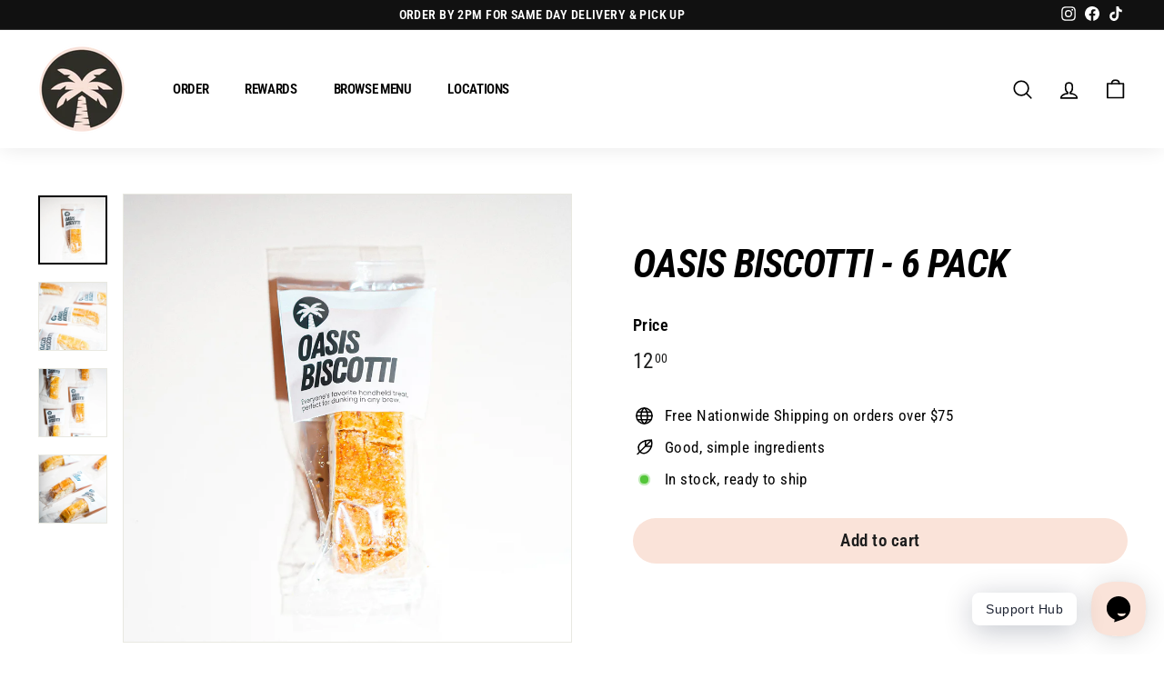

--- FILE ---
content_type: text/html; charset=utf-8
request_url: https://theoasiscafe.com/products/oasis-biscotti-6-pack
body_size: 35265
content:
<!doctype html>
<html class="no-js" lang="en" dir="ltr">
<head>
  <meta name="facebook-domain-verification" content="137kv7sdls2608l9w9zhohang9m4yp" />
   <!-- Added by AVADA HelpCenter FAQs -->
   <script>
   window.AVADA_APP_FAQS_STATUS = window.AVADA_APP_FAQS_STATUS || {};
   window.AVADA_FAQ = window.AVADA_FAQS || {};
   window.AVADA_FAQ={"categories":[{"categoryId":"haOH6rkOgk0z1dtpZtta","defaultCategoryId":1,"createdAt":"2023-06-30T19:10:09.904Z","featured":true,"question":"Order \u0026 Shipping","icon":"cart","index":1,"position":1,"published":true,"shopId":"qZ6KxofT3VHTe4fbYoz1","questions":[{"featured":true,"questionId":"Rmmtd1k5wNvSNB9SYG9c","defaultQuestionId":1,"index":1,"published":true,"title":"How long will it take to receive my order?"},{"featured":true,"questionId":"e32akTfGribkFja9BYXZ","defaultQuestionId":2,"index":2,"published":true,"title":"How to track my order?"},{"featured":true,"questionId":"dgcGQP8TIHsWOBjuy1gw","defaultQuestionId":3,"index":3,"published":true,"title":"Do you ship internationally?"},{"featured":true,"questionId":"wxskByMg9FjBGJkf09UH","defaultQuestionId":4,"index":4,"published":true,"title":"I never got my order, what to do?"}],"updatedAt":"2023-06-30T19:10:12.212Z"},{"categoryId":"TrD2bBcfk11HEP0skoF6","defaultCategoryId":2,"createdAt":"2023-06-30T19:10:09.905Z","featured":true,"question":"Exchange \u0026 Return","icon":"exchange","index":1,"position":2,"published":true,"shopId":"qZ6KxofT3VHTe4fbYoz1","questions":[{"featured":true,"questionId":"39I0GBwl2xH7H9DL1Vcm","defaultQuestionId":5,"index":1,"published":true,"title":"What is your return policy?"},{"featured":true,"questionId":"my6uhqEqu5Y5YrecpvJ6","defaultQuestionId":6,"index":2,"published":true,"title":"Can I exchange an item?"}],"updatedAt":"2023-06-30T19:10:12.213Z"}],"faqPageSetting":{"categoryColor":"#17428E","answerTextColor":"#808080","description":"Got a question? We're here to answer!","descriptionColor":"#909090","answerBackgroundColor":"#F4F4F4","faqPageCustomCss":"","fontFamily":"Roboto","header":"Frequently Asked Questions","theme":"avada-faq-page","shopId":"qZ6KxofT3VHTe4fbYoz1","fontStore":[{"label":"Roboto Condensed","value":"Roboto+Condensed"}],"headerColor":"#fae3d9","questionBackgroundColor":"#fae3d9","questionTextColor":"#000000","q\u0026aFont":"Roboto+Condensed","id":"ruvHi411RAcheQ74r7nN"},"questions":[{"defaultCategoryId":2,"createdAt":"2023-06-30T19:10:09.908Z","defaultQuestionId":5,"question":"What is your return policy?","answer":"\u003cp\u003ePlease check our return\/refund\/exchange policy \u003ca href=\"https:\/\/oasis-cafe-nyc.myshopify.com\/policies\/refund-policy\" rel=\"noopener noreferrer\" target=\"_blank\"\u003ehere\u003c\/a\u003e.\u003c\/p\u003e","shopId":"qZ6KxofT3VHTe4fbYoz1","categoryId":"TrD2bBcfk11HEP0skoF6","updatedAt":"2023-06-30T19:10:12.212Z","questionId":"39I0GBwl2xH7H9DL1Vcm"},{"defaultCategoryId":1,"createdAt":"2023-06-30T19:10:09.905Z","defaultQuestionId":1,"question":"How long will it take to receive my order?","answer":"Typically it takes 3-5 business days to receive your order. We’re doing our best to deliver it promptly for you. ","shopId":"qZ6KxofT3VHTe4fbYoz1","categoryId":"haOH6rkOgk0z1dtpZtta","updatedAt":"2023-06-30T19:10:12.210Z","questionId":"Rmmtd1k5wNvSNB9SYG9c"},{"defaultCategoryId":1,"createdAt":"2023-06-30T19:10:09.907Z","defaultQuestionId":3,"question":"Do you ship internationally?","answer":"Yes, we do ship internationally. The shipping fee may vary depending on your location.","shopId":"qZ6KxofT3VHTe4fbYoz1","categoryId":"haOH6rkOgk0z1dtpZtta","updatedAt":"2023-06-30T19:10:12.211Z","questionId":"dgcGQP8TIHsWOBjuy1gw"},{"defaultCategoryId":1,"createdAt":"2023-06-30T19:10:09.907Z","defaultQuestionId":2,"question":"How to track my order?","answer":"\u003cp\u003ePlease track your order at our Tracking page \u003ca href=\"https:\/\/17track.net\/en\" rel=\"noopener noreferrer\" target=\"_blank\"\u003ehttps:\/\/17track.net\/en\u003c\/a\u003e\u003c\/p\u003e","shopId":"qZ6KxofT3VHTe4fbYoz1","categoryId":"haOH6rkOgk0z1dtpZtta","updatedAt":"2023-06-30T19:10:12.211Z","questionId":"e32akTfGribkFja9BYXZ"},{"defaultCategoryId":2,"createdAt":"2023-06-30T19:10:09.909Z","defaultQuestionId":6,"question":"Can I exchange an item?","answer":"\u003cp\u003eYou can exchange an item with a higher-price item or the same item with a different size. See detailed policy \u003ca href=\"https:\/\/oasis-cafe-nyc.myshopify.com\/policies\/refund-policy\" rel=\"noopener noreferrer\" target=\"_blank\"\u003ehere\u003c\/a\u003e.\u003c\/p\u003e\u003c\/p\u003e","shopId":"qZ6KxofT3VHTe4fbYoz1","categoryId":"TrD2bBcfk11HEP0skoF6","updatedAt":"2023-06-30T19:10:12.212Z","questionId":"my6uhqEqu5Y5YrecpvJ6"},{"defaultCategoryId":1,"createdAt":"2023-06-30T19:10:09.908Z","defaultQuestionId":4,"question":"I never got my order, what to do?","answer":"Please make sure you tracked your order from our Tracking page. Or call us at hotline: 123456XXX","shopId":"qZ6KxofT3VHTe4fbYoz1","categoryId":"haOH6rkOgk0z1dtpZtta","updatedAt":"2023-06-30T19:10:12.211Z","questionId":"wxskByMg9FjBGJkf09UH"}],"shop":{"disableWatermark":true,"statusFAQOnWidget":true,"statusFAQPage":false},"widgetSetting":{"hideOnMobile":false,"isPhoneCall":true,"brandColor":"#2B42E7","appCss":"","icon":"question","description":"How can I help you?","isFeaturedArticles":true,"isOrderTracking":true,"actionColor":"#FFFFFF","btnPopupColor":"#2B42E7","theme":"basic","shopId":"qZ6KxofT3VHTe4fbYoz1","customCss":"","backBtnLabel":"Back","contactMassage":"","contentTextFont":"Roboto","welcomeText":"Hi 👋","floatBtnLabel":"","removeBranding":false,"textColor":"#1D1D1D","contactForm":"","isContactUs":true,"isCategory":true,"whatApp":"","isCustom":true,"floatBtnPosition":"bottom_right","textFont":"Roboto","fontStore":[{"label":"Roboto Condensed","value":"Roboto+Condensed"}],"createdAt":"2023-06-30T19:10:10.852Z","isContactForm":false,"isWhatApp":false,"id":"cJ0K90vBjk0hzArv6VoO","shopifyDomain":"oasis-cafe-nyc.myshopify.com","isContactMessage":false,"phoneCall":"13473934433","email":"Support@theoasiscafe.com"}}
   window.AVADA_APP_FAQS_STATUS.shopId = 'qZ6KxofT3VHTe4fbYoz1';
   window.AVADA_APP_FAQS_STATUS.statusFAQOnWidget = true;
 </script>
   <!-- /Added by AVADA HelpCenter FAQs -->
 
  <meta charset="utf-8">
  <meta http-equiv="X-UA-Compatible" content="IE=edge,chrome=1">
  <meta name="viewport" content="width=device-width,initial-scale=1">
  <meta name="theme-color" content="#fae3d9">
  <link rel="canonical" href="https://theoasiscafe.com/products/oasis-biscotti-6-pack">
  <link rel="preload" as="script" href="//theoasiscafe.com/cdn/shop/t/84/assets/theme.js?v=985050933204062321676764182">
  <link rel="preconnect" href="https://cdn.shopify.com" crossorigin>
  <link rel="preconnect" href="https://fonts.shopifycdn.com" crossorigin>
  <link rel="dns-prefetch" href="https://productreviews.shopifycdn.com">
  <link rel="dns-prefetch" href="https://ajax.googleapis.com">
  <link rel="dns-prefetch" href="https://maps.googleapis.com">
  <link rel="dns-prefetch" href="https://maps.gstatic.com"><link rel="shortcut icon" href="//theoasiscafe.com/cdn/shop/files/26A68058-9C92-49EC-98E5-D7E7DE7317A7_32x32.png?v=1637822049" type="image/png" /><title>Oasis Biscotti - 6 Pack
&ndash; Oasis Cafe
</title>
<meta name="description" content="These crispy, delicious anise cookies are love at first bite. Perfect for dipping into your favorite coffee or espresso beverage."><meta property="og:site_name" content="Oasis Cafe">
  <meta property="og:url" content="https://theoasiscafe.com/products/oasis-biscotti-6-pack">
  <meta property="og:title" content="Oasis Biscotti - 6 Pack">
  <meta property="og:type" content="product">
  <meta property="og:description" content="These crispy, delicious anise cookies are love at first bite. Perfect for dipping into your favorite coffee or espresso beverage."><meta property="og:image" content="http://theoasiscafe.com/cdn/shop/products/31684910-C60D-41CE-B100-A547F06E77FE.jpg?v=1670892698">
    <meta property="og:image:secure_url" content="https://theoasiscafe.com/cdn/shop/products/31684910-C60D-41CE-B100-A547F06E77FE.jpg?v=1670892698">
    <meta property="og:image:width" content="3209">
    <meta property="og:image:height" content="3209"><meta name="twitter:site" content="@">
  <meta name="twitter:card" content="summary_large_image">
  <meta name="twitter:title" content="Oasis Biscotti - 6 Pack">
  <meta name="twitter:description" content="These crispy, delicious anise cookies are love at first bite. Perfect for dipping into your favorite coffee or espresso beverage.">
<link rel="stylesheet" href="//theoasiscafe.com/cdn/shop/t/84/assets/country-flags.css"><style data-shopify>@font-face {
  font-family: "Roboto Condensed";
  font-weight: 700;
  font-style: italic;
  font-display: swap;
  src: url("//theoasiscafe.com/cdn/fonts/roboto_condensed/robotocondensed_i7.bed9f3a01efda68cdff8b63e6195c957a0da68cb.woff2") format("woff2"),
       url("//theoasiscafe.com/cdn/fonts/roboto_condensed/robotocondensed_i7.9ca5759a0bcf75a82b270218eab4c83ec254abf8.woff") format("woff");
}

  @font-face {
  font-family: "Roboto Condensed";
  font-weight: 400;
  font-style: normal;
  font-display: swap;
  src: url("//theoasiscafe.com/cdn/fonts/roboto_condensed/robotocondensed_n4.01812de96ca5a5e9d19bef3ca9cc80dd1bf6c8b8.woff2") format("woff2"),
       url("//theoasiscafe.com/cdn/fonts/roboto_condensed/robotocondensed_n4.3930e6ddba458dc3cb725a82a2668eac3c63c104.woff") format("woff");
}


  @font-face {
  font-family: "Roboto Condensed";
  font-weight: 600;
  font-style: normal;
  font-display: swap;
  src: url("//theoasiscafe.com/cdn/fonts/roboto_condensed/robotocondensed_n6.c516dc992de767fe135f0d2baded23e033d4e3ea.woff2") format("woff2"),
       url("//theoasiscafe.com/cdn/fonts/roboto_condensed/robotocondensed_n6.881fbb9b185667f58f34ac71cbecd9f5ba6c3efe.woff") format("woff");
}

  @font-face {
  font-family: "Roboto Condensed";
  font-weight: 400;
  font-style: italic;
  font-display: swap;
  src: url("//theoasiscafe.com/cdn/fonts/roboto_condensed/robotocondensed_i4.05c7f163ad2c00a3c4257606d1227691aff9070b.woff2") format("woff2"),
       url("//theoasiscafe.com/cdn/fonts/roboto_condensed/robotocondensed_i4.04d9d87e0a45b49fc67a5b9eb5059e1540f5cda3.woff") format("woff");
}

  @font-face {
  font-family: "Roboto Condensed";
  font-weight: 600;
  font-style: italic;
  font-display: swap;
  src: url("//theoasiscafe.com/cdn/fonts/roboto_condensed/robotocondensed_i6.c9770aa95711259894f917065fd1d7cc3bcfa122.woff2") format("woff2"),
       url("//theoasiscafe.com/cdn/fonts/roboto_condensed/robotocondensed_i6.cc02aa89ebb03a4bf4511145d33241da8320978a.woff") format("woff");
}

</style><link href="//theoasiscafe.com/cdn/shop/t/84/assets/theme.css?v=34466624021277945601696012729" rel="stylesheet" type="text/css" media="all" />
<style data-shopify>:root {
    --typeHeaderPrimary: "Roboto Condensed";
    --typeHeaderFallback: sans-serif;
    --typeHeaderSize: 50px;
    --typeHeaderWeight: 700;
    --typeHeaderLineHeight: 1.1;
    --typeHeaderSpacing: -0.025em;

    --typeBasePrimary:"Roboto Condensed";
    --typeBaseFallback:sans-serif;
    --typeBaseSize: 17px;
    --typeBaseWeight: 400;
    --typeBaseSpacing: 0.025em;
    --typeBaseLineHeight: 1.5;

    --colorSmallImageBg: #ffffff;
    --colorSmallImageBgDark: #f7f7f7;
    --colorLargeImageBg: #0f0f0f;
    --colorLargeImageBgLight: #303030;

    --iconWeight: 4px;
    --iconLinecaps: round;

    
      --buttonRadius: 50px;
      --btnPadding: 11px 25px;
    

    
      --roundness: 0px;
    

    
      --gridThickness: 0px;
    

    --productTileMargin: 0%;
    --collectionTileMargin: 0%;

    --swatchSize: 40px;
  }

  @media screen and (max-width: 768px) {
    :root {
      --typeBaseSize: 15px;

      
        --roundness: 0px;
        --btnPadding: 9px 17px;
      
    }
  }</style><script>
    document.documentElement.className = document.documentElement.className.replace('no-js', 'js');

    window.theme = window.theme || {};
    theme.routes = {
      home: "/",
      collections: "/collections",
      cart: "/cart.js",
      cartPage: "/cart",
      cartAdd: "/cart/add.js",
      cartChange: "/cart/change.js",
      search: "/search"
    };

    theme.strings = {
      soldOut: "Coming Soon",
      unavailable: "Unavailable",
      inStockLabel: "In stock, ready to ship",
      oneStockLabel: "Low stock - [count] item left",
      otherStockLabel: "Low stock - [count] items left",
      willNotShipUntil: "Ready to ship [date]",
      willBeInStockAfter: "Back in stock [date]",
      waitingForStock: "Inventory on the way",
      savePrice: "Save [saved_amount]",
      cartEmpty: "Your cart is currently empty.",
      cartTermsConfirmation: "You must agree with the terms and conditions of sales to check out",
      searchCollections: "Collections:",
      searchPages: "Pages:",
      searchArticles: "Articles:",
      maxQuantity: "You can only have [quantity] of [title] in your cart."
    };
    theme.settings = {
      cartType: "dropdown",
      isCustomerTemplate: false,
      moneyFormat: "\u003cspan class=hidden\u003e{{ amount }}\u003c\/span\u003e",
      saveType: "dollar",
      productImageSize: "square",
      productImageCover: true,
      predictiveSearch: true,
      predictiveSearchType: "product",
      superScriptSetting: true,
      superScriptPrice: true,
      quickView: true,
      quickAdd: false,
      themeName: 'Expanse',
      themeVersion: "4.2.0"
    };
  </script>

  <script>window.performance && window.performance.mark && window.performance.mark('shopify.content_for_header.start');</script><meta name="google-site-verification" content="VVyzruM7NbpDyXHYH828HwdPE2QkTosje4oJvSxZIXg">
<meta name="facebook-domain-verification" content="az552ed2z31r7ok0ttzwebr7nn4fmx">
<meta name="facebook-domain-verification" content="p36isky92bzz00v699a09l3i20y5ev">
<meta name="google-site-verification" content="J4hoMP6DE347Uhxd7z2YaARhPguzBQKLAp1sIzHA-DI">
<meta id="shopify-digital-wallet" name="shopify-digital-wallet" content="/15863087152/digital_wallets/dialog">
<meta name="shopify-checkout-api-token" content="355a5933f055e69998eb3c93d0ef68c8">
<meta id="in-context-paypal-metadata" data-shop-id="15863087152" data-venmo-supported="false" data-environment="production" data-locale="en_US" data-paypal-v4="true" data-currency="USD">
<link rel="alternate" type="application/json+oembed" href="https://theoasiscafe.com/products/oasis-biscotti-6-pack.oembed">
<script async="async" src="/checkouts/internal/preloads.js?locale=en-US"></script>
<link rel="preconnect" href="https://shop.app" crossorigin="anonymous">
<script async="async" src="https://shop.app/checkouts/internal/preloads.js?locale=en-US&shop_id=15863087152" crossorigin="anonymous"></script>
<script id="apple-pay-shop-capabilities" type="application/json">{"shopId":15863087152,"countryCode":"US","currencyCode":"USD","merchantCapabilities":["supports3DS"],"merchantId":"gid:\/\/shopify\/Shop\/15863087152","merchantName":"Oasis Cafe","requiredBillingContactFields":["postalAddress","email","phone"],"requiredShippingContactFields":["postalAddress","email","phone"],"shippingType":"shipping","supportedNetworks":["visa","masterCard","amex","discover","elo","jcb"],"total":{"type":"pending","label":"Oasis Cafe","amount":"1.00"},"shopifyPaymentsEnabled":true,"supportsSubscriptions":true}</script>
<script id="shopify-features" type="application/json">{"accessToken":"355a5933f055e69998eb3c93d0ef68c8","betas":["rich-media-storefront-analytics"],"domain":"theoasiscafe.com","predictiveSearch":true,"shopId":15863087152,"locale":"en"}</script>
<script>var Shopify = Shopify || {};
Shopify.shop = "oasis-cafe-nyc.myshopify.com";
Shopify.locale = "en";
Shopify.currency = {"active":"USD","rate":"1.0"};
Shopify.country = "US";
Shopify.theme = {"name":"Oasis Updated Feb 23 -Expanse","id":132784521405,"schema_name":"Expanse","schema_version":"4.2.0","theme_store_id":902,"role":"main"};
Shopify.theme.handle = "null";
Shopify.theme.style = {"id":null,"handle":null};
Shopify.cdnHost = "theoasiscafe.com/cdn";
Shopify.routes = Shopify.routes || {};
Shopify.routes.root = "/";</script>
<script type="module">!function(o){(o.Shopify=o.Shopify||{}).modules=!0}(window);</script>
<script>!function(o){function n(){var o=[];function n(){o.push(Array.prototype.slice.apply(arguments))}return n.q=o,n}var t=o.Shopify=o.Shopify||{};t.loadFeatures=n(),t.autoloadFeatures=n()}(window);</script>
<script>
  window.ShopifyPay = window.ShopifyPay || {};
  window.ShopifyPay.apiHost = "shop.app\/pay";
  window.ShopifyPay.redirectState = null;
</script>
<script id="shop-js-analytics" type="application/json">{"pageType":"product"}</script>
<script defer="defer" async type="module" src="//theoasiscafe.com/cdn/shopifycloud/shop-js/modules/v2/client.init-shop-cart-sync_BT-GjEfc.en.esm.js"></script>
<script defer="defer" async type="module" src="//theoasiscafe.com/cdn/shopifycloud/shop-js/modules/v2/chunk.common_D58fp_Oc.esm.js"></script>
<script defer="defer" async type="module" src="//theoasiscafe.com/cdn/shopifycloud/shop-js/modules/v2/chunk.modal_xMitdFEc.esm.js"></script>
<script type="module">
  await import("//theoasiscafe.com/cdn/shopifycloud/shop-js/modules/v2/client.init-shop-cart-sync_BT-GjEfc.en.esm.js");
await import("//theoasiscafe.com/cdn/shopifycloud/shop-js/modules/v2/chunk.common_D58fp_Oc.esm.js");
await import("//theoasiscafe.com/cdn/shopifycloud/shop-js/modules/v2/chunk.modal_xMitdFEc.esm.js");

  window.Shopify.SignInWithShop?.initShopCartSync?.({"fedCMEnabled":true,"windoidEnabled":true});

</script>
<script defer="defer" async type="module" src="//theoasiscafe.com/cdn/shopifycloud/shop-js/modules/v2/client.payment-terms_Ci9AEqFq.en.esm.js"></script>
<script defer="defer" async type="module" src="//theoasiscafe.com/cdn/shopifycloud/shop-js/modules/v2/chunk.common_D58fp_Oc.esm.js"></script>
<script defer="defer" async type="module" src="//theoasiscafe.com/cdn/shopifycloud/shop-js/modules/v2/chunk.modal_xMitdFEc.esm.js"></script>
<script type="module">
  await import("//theoasiscafe.com/cdn/shopifycloud/shop-js/modules/v2/client.payment-terms_Ci9AEqFq.en.esm.js");
await import("//theoasiscafe.com/cdn/shopifycloud/shop-js/modules/v2/chunk.common_D58fp_Oc.esm.js");
await import("//theoasiscafe.com/cdn/shopifycloud/shop-js/modules/v2/chunk.modal_xMitdFEc.esm.js");

  
</script>
<script>
  window.Shopify = window.Shopify || {};
  if (!window.Shopify.featureAssets) window.Shopify.featureAssets = {};
  window.Shopify.featureAssets['shop-js'] = {"shop-cart-sync":["modules/v2/client.shop-cart-sync_DZOKe7Ll.en.esm.js","modules/v2/chunk.common_D58fp_Oc.esm.js","modules/v2/chunk.modal_xMitdFEc.esm.js"],"init-fed-cm":["modules/v2/client.init-fed-cm_B6oLuCjv.en.esm.js","modules/v2/chunk.common_D58fp_Oc.esm.js","modules/v2/chunk.modal_xMitdFEc.esm.js"],"shop-cash-offers":["modules/v2/client.shop-cash-offers_D2sdYoxE.en.esm.js","modules/v2/chunk.common_D58fp_Oc.esm.js","modules/v2/chunk.modal_xMitdFEc.esm.js"],"shop-login-button":["modules/v2/client.shop-login-button_QeVjl5Y3.en.esm.js","modules/v2/chunk.common_D58fp_Oc.esm.js","modules/v2/chunk.modal_xMitdFEc.esm.js"],"pay-button":["modules/v2/client.pay-button_DXTOsIq6.en.esm.js","modules/v2/chunk.common_D58fp_Oc.esm.js","modules/v2/chunk.modal_xMitdFEc.esm.js"],"shop-button":["modules/v2/client.shop-button_DQZHx9pm.en.esm.js","modules/v2/chunk.common_D58fp_Oc.esm.js","modules/v2/chunk.modal_xMitdFEc.esm.js"],"avatar":["modules/v2/client.avatar_BTnouDA3.en.esm.js"],"init-windoid":["modules/v2/client.init-windoid_CR1B-cfM.en.esm.js","modules/v2/chunk.common_D58fp_Oc.esm.js","modules/v2/chunk.modal_xMitdFEc.esm.js"],"init-shop-for-new-customer-accounts":["modules/v2/client.init-shop-for-new-customer-accounts_C_vY_xzh.en.esm.js","modules/v2/client.shop-login-button_QeVjl5Y3.en.esm.js","modules/v2/chunk.common_D58fp_Oc.esm.js","modules/v2/chunk.modal_xMitdFEc.esm.js"],"init-shop-email-lookup-coordinator":["modules/v2/client.init-shop-email-lookup-coordinator_BI7n9ZSv.en.esm.js","modules/v2/chunk.common_D58fp_Oc.esm.js","modules/v2/chunk.modal_xMitdFEc.esm.js"],"init-shop-cart-sync":["modules/v2/client.init-shop-cart-sync_BT-GjEfc.en.esm.js","modules/v2/chunk.common_D58fp_Oc.esm.js","modules/v2/chunk.modal_xMitdFEc.esm.js"],"shop-toast-manager":["modules/v2/client.shop-toast-manager_DiYdP3xc.en.esm.js","modules/v2/chunk.common_D58fp_Oc.esm.js","modules/v2/chunk.modal_xMitdFEc.esm.js"],"init-customer-accounts":["modules/v2/client.init-customer-accounts_D9ZNqS-Q.en.esm.js","modules/v2/client.shop-login-button_QeVjl5Y3.en.esm.js","modules/v2/chunk.common_D58fp_Oc.esm.js","modules/v2/chunk.modal_xMitdFEc.esm.js"],"init-customer-accounts-sign-up":["modules/v2/client.init-customer-accounts-sign-up_iGw4briv.en.esm.js","modules/v2/client.shop-login-button_QeVjl5Y3.en.esm.js","modules/v2/chunk.common_D58fp_Oc.esm.js","modules/v2/chunk.modal_xMitdFEc.esm.js"],"shop-follow-button":["modules/v2/client.shop-follow-button_CqMgW2wH.en.esm.js","modules/v2/chunk.common_D58fp_Oc.esm.js","modules/v2/chunk.modal_xMitdFEc.esm.js"],"checkout-modal":["modules/v2/client.checkout-modal_xHeaAweL.en.esm.js","modules/v2/chunk.common_D58fp_Oc.esm.js","modules/v2/chunk.modal_xMitdFEc.esm.js"],"shop-login":["modules/v2/client.shop-login_D91U-Q7h.en.esm.js","modules/v2/chunk.common_D58fp_Oc.esm.js","modules/v2/chunk.modal_xMitdFEc.esm.js"],"lead-capture":["modules/v2/client.lead-capture_BJmE1dJe.en.esm.js","modules/v2/chunk.common_D58fp_Oc.esm.js","modules/v2/chunk.modal_xMitdFEc.esm.js"],"payment-terms":["modules/v2/client.payment-terms_Ci9AEqFq.en.esm.js","modules/v2/chunk.common_D58fp_Oc.esm.js","modules/v2/chunk.modal_xMitdFEc.esm.js"]};
</script>
<script>(function() {
  var isLoaded = false;
  function asyncLoad() {
    if (isLoaded) return;
    isLoaded = true;
    var urls = ["https:\/\/scripts.juniphq.com\/v1\/junip_shopify.js?shop=oasis-cafe-nyc.myshopify.com","https:\/\/appbanner.ens.enterprises\/server?shop=oasis-cafe-nyc.myshopify.com"];
    for (var i = 0; i < urls.length; i++) {
      var s = document.createElement('script');
      s.type = 'text/javascript';
      s.async = true;
      s.src = urls[i];
      var x = document.getElementsByTagName('script')[0];
      x.parentNode.insertBefore(s, x);
    }
  };
  if(window.attachEvent) {
    window.attachEvent('onload', asyncLoad);
  } else {
    window.addEventListener('load', asyncLoad, false);
  }
})();</script>
<script id="__st">var __st={"a":15863087152,"offset":-18000,"reqid":"5147888c-8b5a-4b84-996a-d4b5a885e407-1769200174","pageurl":"theoasiscafe.com\/products\/oasis-biscotti-6-pack","u":"ecddcf8d581a","p":"product","rtyp":"product","rid":7413716943037};</script>
<script>window.ShopifyPaypalV4VisibilityTracking = true;</script>
<script id="captcha-bootstrap">!function(){'use strict';const t='contact',e='account',n='new_comment',o=[[t,t],['blogs',n],['comments',n],[t,'customer']],c=[[e,'customer_login'],[e,'guest_login'],[e,'recover_customer_password'],[e,'create_customer']],r=t=>t.map((([t,e])=>`form[action*='/${t}']:not([data-nocaptcha='true']) input[name='form_type'][value='${e}']`)).join(','),a=t=>()=>t?[...document.querySelectorAll(t)].map((t=>t.form)):[];function s(){const t=[...o],e=r(t);return a(e)}const i='password',u='form_key',d=['recaptcha-v3-token','g-recaptcha-response','h-captcha-response',i],f=()=>{try{return window.sessionStorage}catch{return}},m='__shopify_v',_=t=>t.elements[u];function p(t,e,n=!1){try{const o=window.sessionStorage,c=JSON.parse(o.getItem(e)),{data:r}=function(t){const{data:e,action:n}=t;return t[m]||n?{data:e,action:n}:{data:t,action:n}}(c);for(const[e,n]of Object.entries(r))t.elements[e]&&(t.elements[e].value=n);n&&o.removeItem(e)}catch(o){console.error('form repopulation failed',{error:o})}}const l='form_type',E='cptcha';function T(t){t.dataset[E]=!0}const w=window,h=w.document,L='Shopify',v='ce_forms',y='captcha';let A=!1;((t,e)=>{const n=(g='f06e6c50-85a8-45c8-87d0-21a2b65856fe',I='https://cdn.shopify.com/shopifycloud/storefront-forms-hcaptcha/ce_storefront_forms_captcha_hcaptcha.v1.5.2.iife.js',D={infoText:'Protected by hCaptcha',privacyText:'Privacy',termsText:'Terms'},(t,e,n)=>{const o=w[L][v],c=o.bindForm;if(c)return c(t,g,e,D).then(n);var r;o.q.push([[t,g,e,D],n]),r=I,A||(h.body.append(Object.assign(h.createElement('script'),{id:'captcha-provider',async:!0,src:r})),A=!0)});var g,I,D;w[L]=w[L]||{},w[L][v]=w[L][v]||{},w[L][v].q=[],w[L][y]=w[L][y]||{},w[L][y].protect=function(t,e){n(t,void 0,e),T(t)},Object.freeze(w[L][y]),function(t,e,n,w,h,L){const[v,y,A,g]=function(t,e,n){const i=e?o:[],u=t?c:[],d=[...i,...u],f=r(d),m=r(i),_=r(d.filter((([t,e])=>n.includes(e))));return[a(f),a(m),a(_),s()]}(w,h,L),I=t=>{const e=t.target;return e instanceof HTMLFormElement?e:e&&e.form},D=t=>v().includes(t);t.addEventListener('submit',(t=>{const e=I(t);if(!e)return;const n=D(e)&&!e.dataset.hcaptchaBound&&!e.dataset.recaptchaBound,o=_(e),c=g().includes(e)&&(!o||!o.value);(n||c)&&t.preventDefault(),c&&!n&&(function(t){try{if(!f())return;!function(t){const e=f();if(!e)return;const n=_(t);if(!n)return;const o=n.value;o&&e.removeItem(o)}(t);const e=Array.from(Array(32),(()=>Math.random().toString(36)[2])).join('');!function(t,e){_(t)||t.append(Object.assign(document.createElement('input'),{type:'hidden',name:u})),t.elements[u].value=e}(t,e),function(t,e){const n=f();if(!n)return;const o=[...t.querySelectorAll(`input[type='${i}']`)].map((({name:t})=>t)),c=[...d,...o],r={};for(const[a,s]of new FormData(t).entries())c.includes(a)||(r[a]=s);n.setItem(e,JSON.stringify({[m]:1,action:t.action,data:r}))}(t,e)}catch(e){console.error('failed to persist form',e)}}(e),e.submit())}));const S=(t,e)=>{t&&!t.dataset[E]&&(n(t,e.some((e=>e===t))),T(t))};for(const o of['focusin','change'])t.addEventListener(o,(t=>{const e=I(t);D(e)&&S(e,y())}));const B=e.get('form_key'),M=e.get(l),P=B&&M;t.addEventListener('DOMContentLoaded',(()=>{const t=y();if(P)for(const e of t)e.elements[l].value===M&&p(e,B);[...new Set([...A(),...v().filter((t=>'true'===t.dataset.shopifyCaptcha))])].forEach((e=>S(e,t)))}))}(h,new URLSearchParams(w.location.search),n,t,e,['guest_login'])})(!0,!0)}();</script>
<script integrity="sha256-4kQ18oKyAcykRKYeNunJcIwy7WH5gtpwJnB7kiuLZ1E=" data-source-attribution="shopify.loadfeatures" defer="defer" src="//theoasiscafe.com/cdn/shopifycloud/storefront/assets/storefront/load_feature-a0a9edcb.js" crossorigin="anonymous"></script>
<script crossorigin="anonymous" defer="defer" src="//theoasiscafe.com/cdn/shopifycloud/storefront/assets/shopify_pay/storefront-65b4c6d7.js?v=20250812"></script>
<script data-source-attribution="shopify.dynamic_checkout.dynamic.init">var Shopify=Shopify||{};Shopify.PaymentButton=Shopify.PaymentButton||{isStorefrontPortableWallets:!0,init:function(){window.Shopify.PaymentButton.init=function(){};var t=document.createElement("script");t.src="https://theoasiscafe.com/cdn/shopifycloud/portable-wallets/latest/portable-wallets.en.js",t.type="module",document.head.appendChild(t)}};
</script>
<script data-source-attribution="shopify.dynamic_checkout.buyer_consent">
  function portableWalletsHideBuyerConsent(e){var t=document.getElementById("shopify-buyer-consent"),n=document.getElementById("shopify-subscription-policy-button");t&&n&&(t.classList.add("hidden"),t.setAttribute("aria-hidden","true"),n.removeEventListener("click",e))}function portableWalletsShowBuyerConsent(e){var t=document.getElementById("shopify-buyer-consent"),n=document.getElementById("shopify-subscription-policy-button");t&&n&&(t.classList.remove("hidden"),t.removeAttribute("aria-hidden"),n.addEventListener("click",e))}window.Shopify?.PaymentButton&&(window.Shopify.PaymentButton.hideBuyerConsent=portableWalletsHideBuyerConsent,window.Shopify.PaymentButton.showBuyerConsent=portableWalletsShowBuyerConsent);
</script>
<script data-source-attribution="shopify.dynamic_checkout.cart.bootstrap">document.addEventListener("DOMContentLoaded",(function(){function t(){return document.querySelector("shopify-accelerated-checkout-cart, shopify-accelerated-checkout")}if(t())Shopify.PaymentButton.init();else{new MutationObserver((function(e,n){t()&&(Shopify.PaymentButton.init(),n.disconnect())})).observe(document.body,{childList:!0,subtree:!0})}}));
</script>
<link id="shopify-accelerated-checkout-styles" rel="stylesheet" media="screen" href="https://theoasiscafe.com/cdn/shopifycloud/portable-wallets/latest/accelerated-checkout-backwards-compat.css" crossorigin="anonymous">
<style id="shopify-accelerated-checkout-cart">
        #shopify-buyer-consent {
  margin-top: 1em;
  display: inline-block;
  width: 100%;
}

#shopify-buyer-consent.hidden {
  display: none;
}

#shopify-subscription-policy-button {
  background: none;
  border: none;
  padding: 0;
  text-decoration: underline;
  font-size: inherit;
  cursor: pointer;
}

#shopify-subscription-policy-button::before {
  box-shadow: none;
}

      </style>

<script>window.performance && window.performance.mark && window.performance.mark('shopify.content_for_header.end');</script>

  <script src="//theoasiscafe.com/cdn/shop/t/84/assets/vendor-scripts-v2.js" defer="defer"></script>
  <script src="//theoasiscafe.com/cdn/shop/t/84/assets/theme.js?v=985050933204062321676764182" defer="defer"></script>
<!-- BEGIN app block: shopify://apps/zapiet-pickup-delivery/blocks/app-embed/5599aff0-8af1-473a-a372-ecd72a32b4d5 -->









    <style>#storePickupApp {
}</style>




<script type="text/javascript">
    var zapietTranslations = {};

    window.ZapietMethods = {"pickup":{"active":true,"enabled":true,"name":"Pickup","sort":0,"status":{"condition":"price","operator":"morethan","value":0,"enabled":true,"product_conditions":{"enabled":true,"value":"store pickup,Delivery \u0026 Pick Up","enable":true,"property":"tags","hide_button":true}},"button":{"type":"default","default":null,"hover":"","active":null}},"delivery":{"active":false,"enabled":true,"name":"Delivery","sort":1,"status":{"condition":"price","operator":"morethan","value":2500,"enabled":true,"product_conditions":{"enabled":true,"value":"local delivery,Delivery \u0026 Pick Up","enable":true,"property":"tags","hide_button":true}},"button":{"type":"default","default":null,"hover":"","active":null}},"shipping":{"active":false,"enabled":true,"name":"Shipping","sort":1,"status":{"condition":"price","operator":"morethan","value":0,"enabled":true,"product_conditions":{"enabled":true,"value":"nationwide shipping","enable":true,"property":"tags","hide_button":true}},"button":{"type":"default","default":null,"hover":"","active":null}}}
    window.ZapietEvent = {
        listen: function(eventKey, callback) {
            if (!this.listeners) {
                this.listeners = [];
            }
            this.listeners.push({
                eventKey: eventKey,
                callback: callback
            });
        },
    };

    

    
        
        var language_settings = {"enable_app":true,"enable_geo_search_for_pickups":false,"pickup_region_filter_enabled":false,"pickup_region_filter_field":null,"currency":"USD","weight_format":"kg","pickup.enable_map":false,"delivery_validation_method":"max_driving_distance","base_country_name":"United States","base_country_code":"US","method_display_style":"default","default_method_display_style":"classic","date_format":"l, F j, Y","time_format":"h:i A","week_day_start":"Sun","pickup_address_format":"<span class=\"name\"><strong>{{company_name}}</strong></span><span class=\"address\">{{address_line_1}}<br />{{city}}, {{postal_code}}</span><span class=\"distance\">{{distance}}</span>{{more_information}}","rates_enabled":true,"payment_customization_enabled":false,"distance_format":"mi","enable_delivery_address_autocompletion":true,"enable_delivery_current_location":false,"enable_pickup_address_autocompletion":true,"pickup_date_picker_enabled":true,"pickup_time_picker_enabled":true,"delivery_note_enabled":true,"delivery_note_required":false,"delivery_date_picker_enabled":true,"delivery_time_picker_enabled":true,"shipping.date_picker_enabled":false,"delivery_validate_cart":false,"pickup_validate_cart":false,"gmak":"QUl6YVN5QWRpVHhzM3pqOFRsWmZmNWs3VEhRa3R1TjhlS2ZOX0Zz","enable_checkout_locale":true,"enable_checkout_url":true,"disable_widget_for_digital_items":false,"disable_widget_for_product_handles":"gift-card","colors":{"widget_active_background_color":null,"widget_active_border_color":null,"widget_active_icon_color":null,"widget_active_text_color":null,"widget_inactive_background_color":null,"widget_inactive_border_color":null,"widget_inactive_icon_color":null,"widget_inactive_text_color":null},"delivery_validator":{"enabled":false,"show_on_page_load":true,"sticky":false},"checkout":{"delivery":{"discount_code":null,"prepopulate_shipping_address":true,"preselect_first_available_time":true},"pickup":{"discount_code":null,"prepopulate_shipping_address":true,"customer_phone_required":false,"preselect_first_location":true,"preselect_first_available_time":true},"shipping":{"discount_code":null}},"day_name_attribute_enabled":false,"methods":{"pickup":{"active":true,"enabled":true,"name":"Pickup","sort":0,"status":{"condition":"price","operator":"morethan","value":0,"enabled":true,"product_conditions":{"enabled":true,"value":"store pickup,Delivery & Pick Up","enable":true,"property":"tags","hide_button":true}},"button":{"type":"default","default":null,"hover":"","active":null}},"delivery":{"active":false,"enabled":true,"name":"Delivery","sort":1,"status":{"condition":"price","operator":"morethan","value":2500,"enabled":true,"product_conditions":{"enabled":true,"value":"local delivery,Delivery & Pick Up","enable":true,"property":"tags","hide_button":true}},"button":{"type":"default","default":null,"hover":"","active":null}},"shipping":{"active":false,"enabled":true,"name":"Shipping","sort":1,"status":{"condition":"price","operator":"morethan","value":0,"enabled":true,"product_conditions":{"enabled":true,"value":"nationwide shipping","enable":true,"property":"tags","hide_button":true}},"button":{"type":"default","default":null,"hover":"","active":null}}},"translations":{"methods":{"shipping":"Shipping","pickup":"Pickups","delivery":"Delivery"},"calendar":{"january":"January","february":"February","march":"March","april":"April","may":"May","june":"June","july":"July","august":"August","september":"September","october":"October","november":"November","december":"December","sunday":"Sun","monday":"Mon","tuesday":"Tue","wednesday":"Wed","thursday":"Thu","friday":"Fri","saturday":"Sat","today":"","close":"","labelMonthNext":"Next month","labelMonthPrev":"Previous month","labelMonthSelect":"Select a month","labelYearSelect":"Select a year","and":"and","between":"between"},"pickup":{"checkout_button":"Checkout","location_label":"Choose a location.","could_not_find_location":"Sorry, we could not find your location.","datepicker_label":"Choose a date and time.","datepicker_placeholder":"Choose a date and time.","date_time_output":"{{DATE}} at {{TIME}}","location_placeholder":"Enter your postal code ...","filter_by_region_placeholder":"Filter by state/province","heading":"Store Pickup","note":"","max_order_total":"Maximum order value for pickup is $0.00","max_order_weight":"Maximum order weight for pickup is {{ weight }}","min_order_total":"Minimum order value for pickup is $0.00","min_order_weight":"Minimum order weight for pickup is {{ weight }}","more_information":"More information","no_date_time_selected":"Please select a date & time.","no_locations_found":"Sorry, pickup is not available for your selected items.","no_locations_region":"Sorry, pickup is not available in your region.","cart_eligibility_error":"Sorry, pickup is not available for your selected items.","method_not_available":"Not available","opening_hours":"Opening hours","locations_found":"Please select a pickup location:","preselect_first_available_time":"Select a time","dates_not_available":"Sorry, your selected items are not currently available for pickup.","location_error":"Please select a pickup location.","checkout_error":"Please select a date and time for pickup."},"delivery":{"checkout_button":"Checkout","could_not_find_location":"Sorry, we could not find your location.","datepicker_label":"Choose a date and time.","datepicker_placeholder":"Choose a date and time.","date_time_output":"{{DATE}} between {{SLOT_START_TIME}} and {{SLOT_END_TIME}}","delivery_note_label":"Please enter delivery instructions (optional)","delivery_validator_button_label":"Go","delivery_validator_eligible_button_label":"Continue shopping","delivery_validator_eligible_button_link":"#","delivery_validator_eligible_content":"To start shopping just click the button below","delivery_validator_eligible_heading":"Great, we deliver to your area!","delivery_validator_error_button_label":"Continue shopping","delivery_validator_error_button_link":"#","delivery_validator_error_content":"Sorry, it looks like we have encountered an unexpected error. Please try again.","delivery_validator_error_heading":"An error occured","delivery_validator_not_eligible_button_label":"Continue shopping","delivery_validator_not_eligible_button_link":"#","delivery_validator_not_eligible_content":"You are more then welcome to continue browsing our store","delivery_validator_not_eligible_heading":"Sorry, we do not deliver to your area","delivery_validator_placeholder":"Enter your FULL address...","delivery_validator_prelude":"Do we deliver?","available":"Great! You are eligible for delivery.","heading":"Local Delivery","note":"Enter your FULL address to check if you are eligible for local delivery:","max_order_total":"Maximum order value for delivery is $25.00","max_order_weight":"Maximum order weight for delivery is {{ weight }}","min_order_total":"Minimum order value for delivery is $25.00","min_order_weight":"Minimum order weight for delivery is {{ weight }}","delivery_note_error":"Please enter delivery instructions","no_date_time_selected":"Please select a date & time for delivery.","cart_eligibility_error":"Sorry, delivery is not available for your selected items.","method_not_available":"Not available","delivery_note_label_required":"Please enter delivery instructions (required)","location_placeholder":"Enter your FULL address...","preselect_first_available_time":"Select a time","not_available":"Sorry, delivery is not available in your area.","dates_not_available":"Sorry, your selected items are not currently available for delivery.","checkout_error":"Please enter a valid zipcode and select your preferred date and time for delivery."},"shipping":{"checkout_button":"Checkout","datepicker_placeholder":"Choose a date.","heading":"Shipping","note":"Please click the checkout button to continue.","max_order_total":"Maximum order value for shipping is $0.00","max_order_weight":"Maximum order weight for shipping is {{ weight }}","min_order_total":"Minimum order value for shipping is $0.00","min_order_weight":"Minimum order weight for shipping is {{ weight }}","cart_eligibility_error":"Sorry, shipping is not available for your selected items.","method_not_available":"Not available","checkout_error":"Please choose a date for shipping."},"widget":{"zapiet_id_error":"There was a problem adding the Zapiet ID to your cart","attributes_error":"There was a problem adding the attributes to your cart","no_delivery_options_available":"No delivery options are available for your products","no_checkout_method_error":"Please select a delivery option","sms_consent":"I would like to receive SMS notifications about my order updates."},"order_status":{"pickup_details_heading":"Pickup details","pickup_details_text":"Your order will be ready for collection at our {{ Pickup-Location-Company }} location{% if Pickup-Date %} on {{ Pickup-Date | date: \"%A, %d %B\" }}{% if Pickup-Time %} at {{ Pickup-Time }}{% endif %}{% endif %}","delivery_details_heading":"Delivery details","delivery_details_text":"Your order will be delivered locally by our team{% if Delivery-Date %} on the {{ Delivery-Date | date: \"%A, %d %B\" }}{% if Delivery-Time %} between {{ Delivery-Time }}{% endif %}{% endif %}","shipping_details_heading":"Shipping details","shipping_details_text":"Your order will arrive soon{% if Shipping-Date %} on the {{ Shipping-Date | date: \"%A, %d %B\" }}{% endif %}"},"product_widget":{"title":"Delivery and pickup options:","pickup_at":"Pickup at {{ location }}","ready_for_collection":"Ready for collection from","on":"on","view_all_stores":"View all stores","pickup_not_available_item":"Pickup not available for this item","delivery_not_available_location":"Delivery not available for {{ postal_code }}","delivered_by":"Delivered by {{ date }}","delivered_today":"Delivered today","change":"Change","tomorrow":"tomorrow","today":"today","delivery_to":"Delivery to {{ postal_code }}","showing_options_for":"Showing options for {{ postal_code }}","modal_heading":"Select a store for pickup","modal_subheading":"Showing stores near {{ postal_code }}","show_opening_hours":"Show opening hours","hide_opening_hours":"Hide opening hours","closed":"Closed","input_placeholder":"Enter your postal code","input_button":"Check","input_error":"Add a postal code to check available delivery and pickup options.","pickup_available":"Pickup available","not_available":"Not available","select":"Select","selected":"Selected","find_a_store":"Find a store"},"shipping_language_code":"en","delivery_language_code":"en-AU","pickup_language_code":"en-CA"},"default_language":"en","region":"us-2","api_region":"api-us","enable_zapiet_id_all_items":false,"widget_restore_state_on_load":false,"draft_orders_enabled":false,"preselect_checkout_method":true,"widget_show_could_not_locate_div_error":true,"checkout_extension_enabled":false,"show_pickup_consent_checkbox":false,"show_delivery_consent_checkbox":false,"subscription_paused":false,"pickup_note_enabled":false,"pickup_note_required":false,"shipping_note_enabled":false,"shipping_note_required":false};
        zapietTranslations["en"] = language_settings.translations;
    

    function initializeZapietApp() {
        var products = [];

        

        window.ZapietCachedSettings = {
            cached_config: {"enable_app":true,"enable_geo_search_for_pickups":false,"pickup_region_filter_enabled":false,"pickup_region_filter_field":null,"currency":"USD","weight_format":"kg","pickup.enable_map":false,"delivery_validation_method":"max_driving_distance","base_country_name":"United States","base_country_code":"US","method_display_style":"default","default_method_display_style":"classic","date_format":"l, F j, Y","time_format":"h:i A","week_day_start":"Sun","pickup_address_format":"<span class=\"name\"><strong>{{company_name}}</strong></span><span class=\"address\">{{address_line_1}}<br />{{city}}, {{postal_code}}</span><span class=\"distance\">{{distance}}</span>{{more_information}}","rates_enabled":true,"payment_customization_enabled":false,"distance_format":"mi","enable_delivery_address_autocompletion":true,"enable_delivery_current_location":false,"enable_pickup_address_autocompletion":true,"pickup_date_picker_enabled":true,"pickup_time_picker_enabled":true,"delivery_note_enabled":true,"delivery_note_required":false,"delivery_date_picker_enabled":true,"delivery_time_picker_enabled":true,"shipping.date_picker_enabled":false,"delivery_validate_cart":false,"pickup_validate_cart":false,"gmak":"QUl6YVN5QWRpVHhzM3pqOFRsWmZmNWs3VEhRa3R1TjhlS2ZOX0Zz","enable_checkout_locale":true,"enable_checkout_url":true,"disable_widget_for_digital_items":false,"disable_widget_for_product_handles":"gift-card","colors":{"widget_active_background_color":null,"widget_active_border_color":null,"widget_active_icon_color":null,"widget_active_text_color":null,"widget_inactive_background_color":null,"widget_inactive_border_color":null,"widget_inactive_icon_color":null,"widget_inactive_text_color":null},"delivery_validator":{"enabled":false,"show_on_page_load":true,"sticky":false},"checkout":{"delivery":{"discount_code":null,"prepopulate_shipping_address":true,"preselect_first_available_time":true},"pickup":{"discount_code":null,"prepopulate_shipping_address":true,"customer_phone_required":false,"preselect_first_location":true,"preselect_first_available_time":true},"shipping":{"discount_code":null}},"day_name_attribute_enabled":false,"methods":{"pickup":{"active":true,"enabled":true,"name":"Pickup","sort":0,"status":{"condition":"price","operator":"morethan","value":0,"enabled":true,"product_conditions":{"enabled":true,"value":"store pickup,Delivery & Pick Up","enable":true,"property":"tags","hide_button":true}},"button":{"type":"default","default":null,"hover":"","active":null}},"delivery":{"active":false,"enabled":true,"name":"Delivery","sort":1,"status":{"condition":"price","operator":"morethan","value":2500,"enabled":true,"product_conditions":{"enabled":true,"value":"local delivery,Delivery & Pick Up","enable":true,"property":"tags","hide_button":true}},"button":{"type":"default","default":null,"hover":"","active":null}},"shipping":{"active":false,"enabled":true,"name":"Shipping","sort":1,"status":{"condition":"price","operator":"morethan","value":0,"enabled":true,"product_conditions":{"enabled":true,"value":"nationwide shipping","enable":true,"property":"tags","hide_button":true}},"button":{"type":"default","default":null,"hover":"","active":null}}},"translations":{"methods":{"shipping":"Shipping","pickup":"Pickups","delivery":"Delivery"},"calendar":{"january":"January","february":"February","march":"March","april":"April","may":"May","june":"June","july":"July","august":"August","september":"September","october":"October","november":"November","december":"December","sunday":"Sun","monday":"Mon","tuesday":"Tue","wednesday":"Wed","thursday":"Thu","friday":"Fri","saturday":"Sat","today":"","close":"","labelMonthNext":"Next month","labelMonthPrev":"Previous month","labelMonthSelect":"Select a month","labelYearSelect":"Select a year","and":"and","between":"between"},"pickup":{"checkout_button":"Checkout","location_label":"Choose a location.","could_not_find_location":"Sorry, we could not find your location.","datepicker_label":"Choose a date and time.","datepicker_placeholder":"Choose a date and time.","date_time_output":"{{DATE}} at {{TIME}}","location_placeholder":"Enter your postal code ...","filter_by_region_placeholder":"Filter by state/province","heading":"Store Pickup","note":"","max_order_total":"Maximum order value for pickup is $0.00","max_order_weight":"Maximum order weight for pickup is {{ weight }}","min_order_total":"Minimum order value for pickup is $0.00","min_order_weight":"Minimum order weight for pickup is {{ weight }}","more_information":"More information","no_date_time_selected":"Please select a date & time.","no_locations_found":"Sorry, pickup is not available for your selected items.","no_locations_region":"Sorry, pickup is not available in your region.","cart_eligibility_error":"Sorry, pickup is not available for your selected items.","method_not_available":"Not available","opening_hours":"Opening hours","locations_found":"Please select a pickup location:","preselect_first_available_time":"Select a time","dates_not_available":"Sorry, your selected items are not currently available for pickup.","location_error":"Please select a pickup location.","checkout_error":"Please select a date and time for pickup."},"delivery":{"checkout_button":"Checkout","could_not_find_location":"Sorry, we could not find your location.","datepicker_label":"Choose a date and time.","datepicker_placeholder":"Choose a date and time.","date_time_output":"{{DATE}} between {{SLOT_START_TIME}} and {{SLOT_END_TIME}}","delivery_note_label":"Please enter delivery instructions (optional)","delivery_validator_button_label":"Go","delivery_validator_eligible_button_label":"Continue shopping","delivery_validator_eligible_button_link":"#","delivery_validator_eligible_content":"To start shopping just click the button below","delivery_validator_eligible_heading":"Great, we deliver to your area!","delivery_validator_error_button_label":"Continue shopping","delivery_validator_error_button_link":"#","delivery_validator_error_content":"Sorry, it looks like we have encountered an unexpected error. Please try again.","delivery_validator_error_heading":"An error occured","delivery_validator_not_eligible_button_label":"Continue shopping","delivery_validator_not_eligible_button_link":"#","delivery_validator_not_eligible_content":"You are more then welcome to continue browsing our store","delivery_validator_not_eligible_heading":"Sorry, we do not deliver to your area","delivery_validator_placeholder":"Enter your FULL address...","delivery_validator_prelude":"Do we deliver?","available":"Great! You are eligible for delivery.","heading":"Local Delivery","note":"Enter your FULL address to check if you are eligible for local delivery:","max_order_total":"Maximum order value for delivery is $25.00","max_order_weight":"Maximum order weight for delivery is {{ weight }}","min_order_total":"Minimum order value for delivery is $25.00","min_order_weight":"Minimum order weight for delivery is {{ weight }}","delivery_note_error":"Please enter delivery instructions","no_date_time_selected":"Please select a date & time for delivery.","cart_eligibility_error":"Sorry, delivery is not available for your selected items.","method_not_available":"Not available","delivery_note_label_required":"Please enter delivery instructions (required)","location_placeholder":"Enter your FULL address...","preselect_first_available_time":"Select a time","not_available":"Sorry, delivery is not available in your area.","dates_not_available":"Sorry, your selected items are not currently available for delivery.","checkout_error":"Please enter a valid zipcode and select your preferred date and time for delivery."},"shipping":{"checkout_button":"Checkout","datepicker_placeholder":"Choose a date.","heading":"Shipping","note":"Please click the checkout button to continue.","max_order_total":"Maximum order value for shipping is $0.00","max_order_weight":"Maximum order weight for shipping is {{ weight }}","min_order_total":"Minimum order value for shipping is $0.00","min_order_weight":"Minimum order weight for shipping is {{ weight }}","cart_eligibility_error":"Sorry, shipping is not available for your selected items.","method_not_available":"Not available","checkout_error":"Please choose a date for shipping."},"widget":{"zapiet_id_error":"There was a problem adding the Zapiet ID to your cart","attributes_error":"There was a problem adding the attributes to your cart","no_delivery_options_available":"No delivery options are available for your products","no_checkout_method_error":"Please select a delivery option","sms_consent":"I would like to receive SMS notifications about my order updates."},"order_status":{"pickup_details_heading":"Pickup details","pickup_details_text":"Your order will be ready for collection at our {{ Pickup-Location-Company }} location{% if Pickup-Date %} on {{ Pickup-Date | date: \"%A, %d %B\" }}{% if Pickup-Time %} at {{ Pickup-Time }}{% endif %}{% endif %}","delivery_details_heading":"Delivery details","delivery_details_text":"Your order will be delivered locally by our team{% if Delivery-Date %} on the {{ Delivery-Date | date: \"%A, %d %B\" }}{% if Delivery-Time %} between {{ Delivery-Time }}{% endif %}{% endif %}","shipping_details_heading":"Shipping details","shipping_details_text":"Your order will arrive soon{% if Shipping-Date %} on the {{ Shipping-Date | date: \"%A, %d %B\" }}{% endif %}"},"product_widget":{"title":"Delivery and pickup options:","pickup_at":"Pickup at {{ location }}","ready_for_collection":"Ready for collection from","on":"on","view_all_stores":"View all stores","pickup_not_available_item":"Pickup not available for this item","delivery_not_available_location":"Delivery not available for {{ postal_code }}","delivered_by":"Delivered by {{ date }}","delivered_today":"Delivered today","change":"Change","tomorrow":"tomorrow","today":"today","delivery_to":"Delivery to {{ postal_code }}","showing_options_for":"Showing options for {{ postal_code }}","modal_heading":"Select a store for pickup","modal_subheading":"Showing stores near {{ postal_code }}","show_opening_hours":"Show opening hours","hide_opening_hours":"Hide opening hours","closed":"Closed","input_placeholder":"Enter your postal code","input_button":"Check","input_error":"Add a postal code to check available delivery and pickup options.","pickup_available":"Pickup available","not_available":"Not available","select":"Select","selected":"Selected","find_a_store":"Find a store"},"shipping_language_code":"en","delivery_language_code":"en-AU","pickup_language_code":"en-CA"},"default_language":"en","region":"us-2","api_region":"api-us","enable_zapiet_id_all_items":false,"widget_restore_state_on_load":false,"draft_orders_enabled":false,"preselect_checkout_method":true,"widget_show_could_not_locate_div_error":true,"checkout_extension_enabled":false,"show_pickup_consent_checkbox":false,"show_delivery_consent_checkbox":false,"subscription_paused":false,"pickup_note_enabled":false,"pickup_note_required":false,"shipping_note_enabled":false,"shipping_note_required":false},
            shop_identifier: 'oasis-cafe-nyc.myshopify.com',
            language_code: 'en',
            checkout_url: '/cart',
            products: products,
            translations: zapietTranslations,
            customer: {
                first_name: '',
                last_name: '',
                company: '',
                address1: '',
                address2: '',
                city: '',
                province: '',
                country: '',
                zip: '',
                phone: '',
                tags: null
            }
        }

        window.Zapiet.start(window.ZapietCachedSettings, true);

        
            window.ZapietEvent.listen('widget_loaded', function() {
                // Custom JavaScript
            });
        
    }

    function loadZapietStyles(href) {
        var ss = document.createElement("link");
        ss.type = "text/css";
        ss.rel = "stylesheet";
        ss.media = "all";
        ss.href = href;
        document.getElementsByTagName("head")[0].appendChild(ss);
    }

    
        loadZapietStyles("https://cdn.shopify.com/extensions/019be05a-52b6-7172-887e-e7eb0fc23ad3/zapiet-pickup-delivery-1073/assets/storepickup.css");
        var zapietLoadScripts = {
            vendor: true,
            storepickup: true,
            pickup: true,
            delivery: true,
            shipping: true,
            pickup_map: false,
            validator: false
        };

        function zapietScriptLoaded(key) {
            zapietLoadScripts[key] = false;
            if (!Object.values(zapietLoadScripts).includes(true)) {
                initializeZapietApp();
            }
        }
    
</script>




    <script type="module" src="https://cdn.shopify.com/extensions/019be05a-52b6-7172-887e-e7eb0fc23ad3/zapiet-pickup-delivery-1073/assets/vendor.js" onload="zapietScriptLoaded('vendor')" defer></script>
    <script type="module" src="https://cdn.shopify.com/extensions/019be05a-52b6-7172-887e-e7eb0fc23ad3/zapiet-pickup-delivery-1073/assets/storepickup.js" onload="zapietScriptLoaded('storepickup')" defer></script>

    

    
        <script type="module" src="https://cdn.shopify.com/extensions/019be05a-52b6-7172-887e-e7eb0fc23ad3/zapiet-pickup-delivery-1073/assets/pickup.js" onload="zapietScriptLoaded('pickup')" defer></script>
    

    
        <script type="module" src="https://cdn.shopify.com/extensions/019be05a-52b6-7172-887e-e7eb0fc23ad3/zapiet-pickup-delivery-1073/assets/delivery.js" onload="zapietScriptLoaded('delivery')" defer></script>
    

    
        <script type="module" src="https://cdn.shopify.com/extensions/019be05a-52b6-7172-887e-e7eb0fc23ad3/zapiet-pickup-delivery-1073/assets/shipping.js" onload="zapietScriptLoaded('shipping')" defer></script>
    

    


<!-- END app block --><!-- BEGIN app block: shopify://apps/rt-instant-faq-help-center/blocks/app-embed/42a6a0f1-7775-488e-92d1-ef440cc5a462 --><script>
  window.roarJs = window.roarJs || {};
  roarJs.FaqConfig = {
    metafields: {
      shop: "oasis-cafe-nyc.myshopify.com",
      settings: {"enabled":"1","block_order":["shipping","return","1688093529946"],"param":{"cta":"Support Hub","greeting":{"enabled":"0","message":"","delay":"3"},"position":{"value":"bottom_right","bottom":"20","left":"20","right":"20"}},"mobile":{"enabled":"1","position":{"value":"inherit","bottom":"20","left":"20","right":"20"}},"texts":{"category":"FAQ Categories","featured":"General Questions","search":"Search on Helpdesk","results":"Results for \"{terms}\"","no_results":"Sorry, no results found. Please try another keyword."},"style":{"gradient":"custom","pattern":"0","custom":{"color":"#000000","background":"#fae3d9"},"icon":"4","rounded":"0","social":{"color":"#fae3d9","background":"#000000"}},"channels":{"1688068088826":{"type":"email","number":"support@theoasiscafe.com","label":"Send Us an Email"},"1714003471874":{"type":"phone","number":"+929.679.1590","label":"Continue on Phone"}},"channel_order":["1688068088826","1714003471874"],"blocks":{"shipping":{"title":"Nationwide Shipping","icon":"094","icon_custom":"0","icon_url":"","block_order":["1688068719606","1","1688064881464"],"blocks":{"1688068719606":{"question":"I love Oasis cakes! Do you ship them?","answer":"You bet! We're delighted that you're a fan of Oasis Cakes! We ship our irresistible cakes across the nation, so you can enjoy them wherever you are. Explore our flavors \u0026amp; get ready to satisfy your cravings. \u003cdiv\u003e\u003cbr\u003e\u003c\/div\u003e\u003cdiv\u003eCheck out our \u003ca href=\"https:\/\/theoasiscafe.com\/collections\/whole-cakes\" target=\"_blank\"\u003eShop Page\u003c\/a\u003e for all the juicy details. Happy cake hunting!\u003c\/div\u003e","featured":"0","image":{"enabled":"1","src":"https:\/\/cdn.shopify.com\/s\/files\/1\/0158\/6308\/7152\/files\/Incentivio_Landscape_Images-27.jpg?v=1688158229","position":"top"},"video":{"enabled":"0","type":"youtube","src":"","position":"top"}},"1":{"question":"Help! There was a problem with my order.","answer":"\u003cdiv\u003eUh-oh! Encountered an order hiccup? \u003c\/div\u003e\u003cdiv\u003e\u003cbr\u003e\u003c\/div\u003e\u003cdiv\u003eNo worries! Just contact our friendly customer support team at \u003cb\u003esupport@theoasiscafe.com \u003c\/b\u003eor \u003ca href=\"https:\/\/theoasiscafe.com\/pages\/contact-us\" target=\"_blank\"\u003eClick Here\u003c\/a\u003e with your order details \u0026amp; we'll swoop in to save the day.\u003c\/div\u003e\u003cdiv\u003e\u003cbr\u003e\u003c\/div\u003e\u003cdiv\u003eDamaged or delayed goods? We'll come to the rescue with a free replacement on us. We're here to put a smile on your face, no matter what. \u003c\/div\u003e\u003cdiv\u003e\u003cbr\u003e\u003c\/div\u003e\u003cdiv\u003eHappy shopping!\u003c\/div\u003e\u003cdiv\u003e\u003cbr\u003e\u003c\/div\u003e","featured":"1","image":{"enabled":"1","src":"https:\/\/cdn.shopify.com\/s\/files\/1\/0158\/6308\/7152\/files\/Incentivio_Landscape_Images-16.png?v=1714003223","position":"top"},"video":{"enabled":"0","type":"youtube","src":"","position":"top"}},"1688064881464":{"question":"Tracking","answer":"\u003cdiv\u003eRest assured! Once you've placed your order, expect a confirmation email to land in your inbox. \u003c\/div\u003e\u003cdiv\u003e\u003cbr\u003e\u003c\/div\u003e\u003cdiv\u003eWhen your order takes off on its exciting journey, we'll promptly send you another email packed with all the tracking information you need. \u003c\/div\u003e\u003cdiv\u003e\u003cbr\u003e\u003c\/div\u003e\u003cdiv\u003eKeep those eyes peeled on your inbox for updates!\u003c\/div\u003e","featured":"0","image":{"enabled":"0","src":"","position":"top"},"video":{"enabled":"0","type":"youtube","src":"","position":"top"}}}},"return":{"title":"Mobile App","icon":"062","icon_custom":"0","icon_url":"","block_order":["1","1688088132476"],"blocks":{"1":{"question":"What should I do if I haven't received points for my purchases?","answer":"If you have't received points for your purchases, please send an email to \u003cb\u003esupport@theoasiscafe.com \u003c\/b\u003eor\u003cb\u003e \u003c\/b\u003esubmit a ticket through our \u003ca href=\"https:\/\/theoasiscafe.com\/pages\/contact-us\" target=\"_blank\"\u003eContact Page\u003c\/a\u003e\u003cdiv\u003e\u003cbr\u003e\u003c\/div\u003e\u003cdiv\u003eMake sure to include your first \u0026amp; last name, the email registered on your account, \u0026amp; provide details about the transaction for which points were not registered. \u003c\/div\u003e\u003cdiv\u003e\u003cbr\u003e\u003c\/div\u003e\u003cdiv\u003eOur support team will assist you in resolving the issue promptly.\u003c\/div\u003e\u003cdiv\u003e\u003cbr\u003e\u003c\/div\u003e\u003cdiv\u003e\u003cbr\u003e\u003c\/div\u003e","featured":"1","image":{"enabled":"1","src":"https:\/\/cdn.shopify.com\/s\/files\/1\/0158\/6308\/7152\/files\/Incentivio_Landscape_Images-44.png?v=1705117179","position":"top"},"video":{"enabled":"0","type":"youtube","src":"","position":"top"}},"1688088132476":{"question":"Can I use the Oasis App for delivery \u0026 pickup?","answer":"Absolutely! Our mobile app provides convenient options for both delivery \u0026amp; pickup. Here's how you can make the most of these features.\u003cdiv\u003e\u003cbr\u003e\u003c\/div\u003e\u003cdiv\u003e\u003cb\u003eDelivery:\u003c\/b\u003e\u003c\/div\u003e\u003cdiv\u003e\u003cul\u003e\u003cli\u003eSchedule your order up to 7 days in advance.\u003c\/li\u003e\u003cli\u003eChoose the exact time for your delivery.\u003c\/li\u003e\u003cli\u003eEnjoy the convenience of having our delicious items delivered to your doorstep.\u003c\/li\u003e\u003c\/ul\u003e\u003cdiv\u003e\u003cb\u003e\u003cbr\u003e\u003c\/b\u003e\u003c\/div\u003e\u003cdiv\u003e\u003cb\u003ePickup:\u003c\/b\u003e\u003c\/div\u003e\u003cdiv\u003e\u003cul\u003e\u003cli\u003eSchedule your order up to 7 days in advance.\u003c\/li\u003e\u003cli\u003eSelect a convenient pickup location.\u003c\/li\u003e\u003cli\u003eSwing by at the designated time \u0026amp; grab your order hassle-free\u003c\/li\u003e\u003c\/ul\u003e\u003cdiv\u003e\u003ca href=\"http:\/\/onelink.to\/7hbcnd\" target=\"_blank\"\u003eGet the App\u003c\/a\u003e\u003cbr\u003e\u003c\/div\u003e\u003c\/div\u003e\u003cdiv\u003e\u003cbr\u003e\u003c\/div\u003e\u003c\/div\u003e","featured":"1","image":{"enabled":"1","src":"https:\/\/cdn.shopify.com\/s\/files\/1\/0158\/6308\/7152\/files\/Incentivio_Landscape_Images-20.png?v=1699820118","position":"top"},"video":{"enabled":"0","type":"youtube","src":"","position":"top"}}}},"1688093529946":{"title":"Oasis Cafe Locations","icon":"087","icon_custom":"0","icon_url":"","block_order":["1688093601259","1688093720702"],"blocks":{"1688093601259":{"question":"I want to visit a bakery, where are you located?","answer":"We'd love to have you! Please visit our \u003ca href=\"https:\/\/theoasiscafe.com\/pages\/locations\" target=\"_blank\"\u003elocations page\u003c\/a\u003e for a complete listing of our retail stores.","featured":"0","image":{"enabled":"0","src":"","position":"top"},"video":{"enabled":"0","type":"youtube","src":"","position":"top"}},"1688093720702":{"question":"Can I order in advance?","answer":"With the Oasis Mobile App, you can schedule your orders up to 7 days in advance for both pick up \u0026amp; delivery. \u003cdiv\u003e\u003cbr\u003e\u003c\/div\u003e\u003cdiv\u003eIts like having a personal time-traveling chef! Simply download our app, embrace the future of deliciousness, \u0026amp; say goodbye to last-minute dessert planning.\u003c\/div\u003e","featured":"1","image":{"enabled":"1","src":"https:\/\/cdn.shopify.com\/s\/files\/1\/0158\/6308\/7152\/files\/Incentivio_Landscape_Images-26.jpg?v=1688155090","position":"top"},"video":{"enabled":"0","type":"youtube","src":"","position":"top"}}}}},"onetime":false,"only1":"true"},
      moneyFormat: "\u003cspan class=hidden\u003e{{ amount }}\u003c\/span\u003e"
    }
  }
</script>


<!-- END app block --><script src="https://cdn.shopify.com/extensions/558ac312-ab32-40f0-a404-5d06c5775136/1.0.0/assets/faq.js" type="text/javascript" defer="defer"></script>
<link href="https://cdn.shopify.com/extensions/558ac312-ab32-40f0-a404-5d06c5775136/1.0.0/assets/faq.css" rel="stylesheet" type="text/css" media="all">
<link href="https://monorail-edge.shopifysvc.com" rel="dns-prefetch">
<script>(function(){if ("sendBeacon" in navigator && "performance" in window) {try {var session_token_from_headers = performance.getEntriesByType('navigation')[0].serverTiming.find(x => x.name == '_s').description;} catch {var session_token_from_headers = undefined;}var session_cookie_matches = document.cookie.match(/_shopify_s=([^;]*)/);var session_token_from_cookie = session_cookie_matches && session_cookie_matches.length === 2 ? session_cookie_matches[1] : "";var session_token = session_token_from_headers || session_token_from_cookie || "";function handle_abandonment_event(e) {var entries = performance.getEntries().filter(function(entry) {return /monorail-edge.shopifysvc.com/.test(entry.name);});if (!window.abandonment_tracked && entries.length === 0) {window.abandonment_tracked = true;var currentMs = Date.now();var navigation_start = performance.timing.navigationStart;var payload = {shop_id: 15863087152,url: window.location.href,navigation_start,duration: currentMs - navigation_start,session_token,page_type: "product"};window.navigator.sendBeacon("https://monorail-edge.shopifysvc.com/v1/produce", JSON.stringify({schema_id: "online_store_buyer_site_abandonment/1.1",payload: payload,metadata: {event_created_at_ms: currentMs,event_sent_at_ms: currentMs}}));}}window.addEventListener('pagehide', handle_abandonment_event);}}());</script>
<script id="web-pixels-manager-setup">(function e(e,d,r,n,o){if(void 0===o&&(o={}),!Boolean(null===(a=null===(i=window.Shopify)||void 0===i?void 0:i.analytics)||void 0===a?void 0:a.replayQueue)){var i,a;window.Shopify=window.Shopify||{};var t=window.Shopify;t.analytics=t.analytics||{};var s=t.analytics;s.replayQueue=[],s.publish=function(e,d,r){return s.replayQueue.push([e,d,r]),!0};try{self.performance.mark("wpm:start")}catch(e){}var l=function(){var e={modern:/Edge?\/(1{2}[4-9]|1[2-9]\d|[2-9]\d{2}|\d{4,})\.\d+(\.\d+|)|Firefox\/(1{2}[4-9]|1[2-9]\d|[2-9]\d{2}|\d{4,})\.\d+(\.\d+|)|Chrom(ium|e)\/(9{2}|\d{3,})\.\d+(\.\d+|)|(Maci|X1{2}).+ Version\/(15\.\d+|(1[6-9]|[2-9]\d|\d{3,})\.\d+)([,.]\d+|)( \(\w+\)|)( Mobile\/\w+|) Safari\/|Chrome.+OPR\/(9{2}|\d{3,})\.\d+\.\d+|(CPU[ +]OS|iPhone[ +]OS|CPU[ +]iPhone|CPU IPhone OS|CPU iPad OS)[ +]+(15[._]\d+|(1[6-9]|[2-9]\d|\d{3,})[._]\d+)([._]\d+|)|Android:?[ /-](13[3-9]|1[4-9]\d|[2-9]\d{2}|\d{4,})(\.\d+|)(\.\d+|)|Android.+Firefox\/(13[5-9]|1[4-9]\d|[2-9]\d{2}|\d{4,})\.\d+(\.\d+|)|Android.+Chrom(ium|e)\/(13[3-9]|1[4-9]\d|[2-9]\d{2}|\d{4,})\.\d+(\.\d+|)|SamsungBrowser\/([2-9]\d|\d{3,})\.\d+/,legacy:/Edge?\/(1[6-9]|[2-9]\d|\d{3,})\.\d+(\.\d+|)|Firefox\/(5[4-9]|[6-9]\d|\d{3,})\.\d+(\.\d+|)|Chrom(ium|e)\/(5[1-9]|[6-9]\d|\d{3,})\.\d+(\.\d+|)([\d.]+$|.*Safari\/(?![\d.]+ Edge\/[\d.]+$))|(Maci|X1{2}).+ Version\/(10\.\d+|(1[1-9]|[2-9]\d|\d{3,})\.\d+)([,.]\d+|)( \(\w+\)|)( Mobile\/\w+|) Safari\/|Chrome.+OPR\/(3[89]|[4-9]\d|\d{3,})\.\d+\.\d+|(CPU[ +]OS|iPhone[ +]OS|CPU[ +]iPhone|CPU IPhone OS|CPU iPad OS)[ +]+(10[._]\d+|(1[1-9]|[2-9]\d|\d{3,})[._]\d+)([._]\d+|)|Android:?[ /-](13[3-9]|1[4-9]\d|[2-9]\d{2}|\d{4,})(\.\d+|)(\.\d+|)|Mobile Safari.+OPR\/([89]\d|\d{3,})\.\d+\.\d+|Android.+Firefox\/(13[5-9]|1[4-9]\d|[2-9]\d{2}|\d{4,})\.\d+(\.\d+|)|Android.+Chrom(ium|e)\/(13[3-9]|1[4-9]\d|[2-9]\d{2}|\d{4,})\.\d+(\.\d+|)|Android.+(UC? ?Browser|UCWEB|U3)[ /]?(15\.([5-9]|\d{2,})|(1[6-9]|[2-9]\d|\d{3,})\.\d+)\.\d+|SamsungBrowser\/(5\.\d+|([6-9]|\d{2,})\.\d+)|Android.+MQ{2}Browser\/(14(\.(9|\d{2,})|)|(1[5-9]|[2-9]\d|\d{3,})(\.\d+|))(\.\d+|)|K[Aa][Ii]OS\/(3\.\d+|([4-9]|\d{2,})\.\d+)(\.\d+|)/},d=e.modern,r=e.legacy,n=navigator.userAgent;return n.match(d)?"modern":n.match(r)?"legacy":"unknown"}(),u="modern"===l?"modern":"legacy",c=(null!=n?n:{modern:"",legacy:""})[u],f=function(e){return[e.baseUrl,"/wpm","/b",e.hashVersion,"modern"===e.buildTarget?"m":"l",".js"].join("")}({baseUrl:d,hashVersion:r,buildTarget:u}),m=function(e){var d=e.version,r=e.bundleTarget,n=e.surface,o=e.pageUrl,i=e.monorailEndpoint;return{emit:function(e){var a=e.status,t=e.errorMsg,s=(new Date).getTime(),l=JSON.stringify({metadata:{event_sent_at_ms:s},events:[{schema_id:"web_pixels_manager_load/3.1",payload:{version:d,bundle_target:r,page_url:o,status:a,surface:n,error_msg:t},metadata:{event_created_at_ms:s}}]});if(!i)return console&&console.warn&&console.warn("[Web Pixels Manager] No Monorail endpoint provided, skipping logging."),!1;try{return self.navigator.sendBeacon.bind(self.navigator)(i,l)}catch(e){}var u=new XMLHttpRequest;try{return u.open("POST",i,!0),u.setRequestHeader("Content-Type","text/plain"),u.send(l),!0}catch(e){return console&&console.warn&&console.warn("[Web Pixels Manager] Got an unhandled error while logging to Monorail."),!1}}}}({version:r,bundleTarget:l,surface:e.surface,pageUrl:self.location.href,monorailEndpoint:e.monorailEndpoint});try{o.browserTarget=l,function(e){var d=e.src,r=e.async,n=void 0===r||r,o=e.onload,i=e.onerror,a=e.sri,t=e.scriptDataAttributes,s=void 0===t?{}:t,l=document.createElement("script"),u=document.querySelector("head"),c=document.querySelector("body");if(l.async=n,l.src=d,a&&(l.integrity=a,l.crossOrigin="anonymous"),s)for(var f in s)if(Object.prototype.hasOwnProperty.call(s,f))try{l.dataset[f]=s[f]}catch(e){}if(o&&l.addEventListener("load",o),i&&l.addEventListener("error",i),u)u.appendChild(l);else{if(!c)throw new Error("Did not find a head or body element to append the script");c.appendChild(l)}}({src:f,async:!0,onload:function(){if(!function(){var e,d;return Boolean(null===(d=null===(e=window.Shopify)||void 0===e?void 0:e.analytics)||void 0===d?void 0:d.initialized)}()){var d=window.webPixelsManager.init(e)||void 0;if(d){var r=window.Shopify.analytics;r.replayQueue.forEach((function(e){var r=e[0],n=e[1],o=e[2];d.publishCustomEvent(r,n,o)})),r.replayQueue=[],r.publish=d.publishCustomEvent,r.visitor=d.visitor,r.initialized=!0}}},onerror:function(){return m.emit({status:"failed",errorMsg:"".concat(f," has failed to load")})},sri:function(e){var d=/^sha384-[A-Za-z0-9+/=]+$/;return"string"==typeof e&&d.test(e)}(c)?c:"",scriptDataAttributes:o}),m.emit({status:"loading"})}catch(e){m.emit({status:"failed",errorMsg:(null==e?void 0:e.message)||"Unknown error"})}}})({shopId: 15863087152,storefrontBaseUrl: "https://theoasiscafe.com",extensionsBaseUrl: "https://extensions.shopifycdn.com/cdn/shopifycloud/web-pixels-manager",monorailEndpoint: "https://monorail-edge.shopifysvc.com/unstable/produce_batch",surface: "storefront-renderer",enabledBetaFlags: ["2dca8a86"],webPixelsConfigList: [{"id":"636715197","configuration":"{\"pixelCode\":\"CS4CMIBC77UCD01P4K10\"}","eventPayloadVersion":"v1","runtimeContext":"STRICT","scriptVersion":"22e92c2ad45662f435e4801458fb78cc","type":"APP","apiClientId":4383523,"privacyPurposes":["ANALYTICS","MARKETING","SALE_OF_DATA"],"dataSharingAdjustments":{"protectedCustomerApprovalScopes":["read_customer_address","read_customer_email","read_customer_name","read_customer_personal_data","read_customer_phone"]}},{"id":"569508029","configuration":"{\"config\":\"{\\\"pixel_id\\\":\\\"GT-K8M2PQT\\\",\\\"target_country\\\":\\\"US\\\",\\\"gtag_events\\\":[{\\\"type\\\":\\\"purchase\\\",\\\"action_label\\\":\\\"MC-X1ZG49XEB4\\\"},{\\\"type\\\":\\\"page_view\\\",\\\"action_label\\\":\\\"MC-X1ZG49XEB4\\\"},{\\\"type\\\":\\\"view_item\\\",\\\"action_label\\\":\\\"MC-X1ZG49XEB4\\\"}],\\\"enable_monitoring_mode\\\":false}\"}","eventPayloadVersion":"v1","runtimeContext":"OPEN","scriptVersion":"b2a88bafab3e21179ed38636efcd8a93","type":"APP","apiClientId":1780363,"privacyPurposes":[],"dataSharingAdjustments":{"protectedCustomerApprovalScopes":["read_customer_address","read_customer_email","read_customer_name","read_customer_personal_data","read_customer_phone"]}},{"id":"168493245","configuration":"{\"pixel_id\":\"1782348959201383\",\"pixel_type\":\"facebook_pixel\"}","eventPayloadVersion":"v1","runtimeContext":"OPEN","scriptVersion":"ca16bc87fe92b6042fbaa3acc2fbdaa6","type":"APP","apiClientId":2329312,"privacyPurposes":["ANALYTICS","MARKETING","SALE_OF_DATA"],"dataSharingAdjustments":{"protectedCustomerApprovalScopes":["read_customer_address","read_customer_email","read_customer_name","read_customer_personal_data","read_customer_phone"]}},{"id":"55607485","eventPayloadVersion":"v1","runtimeContext":"LAX","scriptVersion":"1","type":"CUSTOM","privacyPurposes":["MARKETING"],"name":"Meta pixel (migrated)"},{"id":"80183485","eventPayloadVersion":"v1","runtimeContext":"LAX","scriptVersion":"1","type":"CUSTOM","privacyPurposes":["ANALYTICS"],"name":"Google Analytics tag (migrated)"},{"id":"shopify-app-pixel","configuration":"{}","eventPayloadVersion":"v1","runtimeContext":"STRICT","scriptVersion":"0450","apiClientId":"shopify-pixel","type":"APP","privacyPurposes":["ANALYTICS","MARKETING"]},{"id":"shopify-custom-pixel","eventPayloadVersion":"v1","runtimeContext":"LAX","scriptVersion":"0450","apiClientId":"shopify-pixel","type":"CUSTOM","privacyPurposes":["ANALYTICS","MARKETING"]}],isMerchantRequest: false,initData: {"shop":{"name":"Oasis Cafe","paymentSettings":{"currencyCode":"USD"},"myshopifyDomain":"oasis-cafe-nyc.myshopify.com","countryCode":"US","storefrontUrl":"https:\/\/theoasiscafe.com"},"customer":null,"cart":null,"checkout":null,"productVariants":[{"price":{"amount":12.0,"currencyCode":"USD"},"product":{"title":"Oasis Biscotti - 6 Pack","vendor":"The Oasis Cafe","id":"7413716943037","untranslatedTitle":"Oasis Biscotti - 6 Pack","url":"\/products\/oasis-biscotti-6-pack","type":"Bite Sized"},"id":"42549525086397","image":{"src":"\/\/theoasiscafe.com\/cdn\/shop\/products\/31684910-C60D-41CE-B100-A547F06E77FE.jpg?v=1670892698"},"sku":"","title":"Default Title","untranslatedTitle":"Default Title"}],"purchasingCompany":null},},"https://theoasiscafe.com/cdn","fcfee988w5aeb613cpc8e4bc33m6693e112",{"modern":"","legacy":""},{"shopId":"15863087152","storefrontBaseUrl":"https:\/\/theoasiscafe.com","extensionBaseUrl":"https:\/\/extensions.shopifycdn.com\/cdn\/shopifycloud\/web-pixels-manager","surface":"storefront-renderer","enabledBetaFlags":"[\"2dca8a86\"]","isMerchantRequest":"false","hashVersion":"fcfee988w5aeb613cpc8e4bc33m6693e112","publish":"custom","events":"[[\"page_viewed\",{}],[\"product_viewed\",{\"productVariant\":{\"price\":{\"amount\":12.0,\"currencyCode\":\"USD\"},\"product\":{\"title\":\"Oasis Biscotti - 6 Pack\",\"vendor\":\"The Oasis Cafe\",\"id\":\"7413716943037\",\"untranslatedTitle\":\"Oasis Biscotti - 6 Pack\",\"url\":\"\/products\/oasis-biscotti-6-pack\",\"type\":\"Bite Sized\"},\"id\":\"42549525086397\",\"image\":{\"src\":\"\/\/theoasiscafe.com\/cdn\/shop\/products\/31684910-C60D-41CE-B100-A547F06E77FE.jpg?v=1670892698\"},\"sku\":\"\",\"title\":\"Default Title\",\"untranslatedTitle\":\"Default Title\"}}]]"});</script><script>
  window.ShopifyAnalytics = window.ShopifyAnalytics || {};
  window.ShopifyAnalytics.meta = window.ShopifyAnalytics.meta || {};
  window.ShopifyAnalytics.meta.currency = 'USD';
  var meta = {"product":{"id":7413716943037,"gid":"gid:\/\/shopify\/Product\/7413716943037","vendor":"The Oasis Cafe","type":"Bite Sized","handle":"oasis-biscotti-6-pack","variants":[{"id":42549525086397,"price":1200,"name":"Oasis Biscotti - 6 Pack","public_title":null,"sku":""}],"remote":false},"page":{"pageType":"product","resourceType":"product","resourceId":7413716943037,"requestId":"5147888c-8b5a-4b84-996a-d4b5a885e407-1769200174"}};
  for (var attr in meta) {
    window.ShopifyAnalytics.meta[attr] = meta[attr];
  }
</script>
<script class="analytics">
  (function () {
    var customDocumentWrite = function(content) {
      var jquery = null;

      if (window.jQuery) {
        jquery = window.jQuery;
      } else if (window.Checkout && window.Checkout.$) {
        jquery = window.Checkout.$;
      }

      if (jquery) {
        jquery('body').append(content);
      }
    };

    var hasLoggedConversion = function(token) {
      if (token) {
        return document.cookie.indexOf('loggedConversion=' + token) !== -1;
      }
      return false;
    }

    var setCookieIfConversion = function(token) {
      if (token) {
        var twoMonthsFromNow = new Date(Date.now());
        twoMonthsFromNow.setMonth(twoMonthsFromNow.getMonth() + 2);

        document.cookie = 'loggedConversion=' + token + '; expires=' + twoMonthsFromNow;
      }
    }

    var trekkie = window.ShopifyAnalytics.lib = window.trekkie = window.trekkie || [];
    if (trekkie.integrations) {
      return;
    }
    trekkie.methods = [
      'identify',
      'page',
      'ready',
      'track',
      'trackForm',
      'trackLink'
    ];
    trekkie.factory = function(method) {
      return function() {
        var args = Array.prototype.slice.call(arguments);
        args.unshift(method);
        trekkie.push(args);
        return trekkie;
      };
    };
    for (var i = 0; i < trekkie.methods.length; i++) {
      var key = trekkie.methods[i];
      trekkie[key] = trekkie.factory(key);
    }
    trekkie.load = function(config) {
      trekkie.config = config || {};
      trekkie.config.initialDocumentCookie = document.cookie;
      var first = document.getElementsByTagName('script')[0];
      var script = document.createElement('script');
      script.type = 'text/javascript';
      script.onerror = function(e) {
        var scriptFallback = document.createElement('script');
        scriptFallback.type = 'text/javascript';
        scriptFallback.onerror = function(error) {
                var Monorail = {
      produce: function produce(monorailDomain, schemaId, payload) {
        var currentMs = new Date().getTime();
        var event = {
          schema_id: schemaId,
          payload: payload,
          metadata: {
            event_created_at_ms: currentMs,
            event_sent_at_ms: currentMs
          }
        };
        return Monorail.sendRequest("https://" + monorailDomain + "/v1/produce", JSON.stringify(event));
      },
      sendRequest: function sendRequest(endpointUrl, payload) {
        // Try the sendBeacon API
        if (window && window.navigator && typeof window.navigator.sendBeacon === 'function' && typeof window.Blob === 'function' && !Monorail.isIos12()) {
          var blobData = new window.Blob([payload], {
            type: 'text/plain'
          });

          if (window.navigator.sendBeacon(endpointUrl, blobData)) {
            return true;
          } // sendBeacon was not successful

        } // XHR beacon

        var xhr = new XMLHttpRequest();

        try {
          xhr.open('POST', endpointUrl);
          xhr.setRequestHeader('Content-Type', 'text/plain');
          xhr.send(payload);
        } catch (e) {
          console.log(e);
        }

        return false;
      },
      isIos12: function isIos12() {
        return window.navigator.userAgent.lastIndexOf('iPhone; CPU iPhone OS 12_') !== -1 || window.navigator.userAgent.lastIndexOf('iPad; CPU OS 12_') !== -1;
      }
    };
    Monorail.produce('monorail-edge.shopifysvc.com',
      'trekkie_storefront_load_errors/1.1',
      {shop_id: 15863087152,
      theme_id: 132784521405,
      app_name: "storefront",
      context_url: window.location.href,
      source_url: "//theoasiscafe.com/cdn/s/trekkie.storefront.8d95595f799fbf7e1d32231b9a28fd43b70c67d3.min.js"});

        };
        scriptFallback.async = true;
        scriptFallback.src = '//theoasiscafe.com/cdn/s/trekkie.storefront.8d95595f799fbf7e1d32231b9a28fd43b70c67d3.min.js';
        first.parentNode.insertBefore(scriptFallback, first);
      };
      script.async = true;
      script.src = '//theoasiscafe.com/cdn/s/trekkie.storefront.8d95595f799fbf7e1d32231b9a28fd43b70c67d3.min.js';
      first.parentNode.insertBefore(script, first);
    };
    trekkie.load(
      {"Trekkie":{"appName":"storefront","development":false,"defaultAttributes":{"shopId":15863087152,"isMerchantRequest":null,"themeId":132784521405,"themeCityHash":"17613580055659513778","contentLanguage":"en","currency":"USD","eventMetadataId":"8396c19d-6558-4e45-9ba8-f5a66e1a54ac"},"isServerSideCookieWritingEnabled":true,"monorailRegion":"shop_domain","enabledBetaFlags":["65f19447"]},"Session Attribution":{},"S2S":{"facebookCapiEnabled":true,"source":"trekkie-storefront-renderer","apiClientId":580111}}
    );

    var loaded = false;
    trekkie.ready(function() {
      if (loaded) return;
      loaded = true;

      window.ShopifyAnalytics.lib = window.trekkie;

      var originalDocumentWrite = document.write;
      document.write = customDocumentWrite;
      try { window.ShopifyAnalytics.merchantGoogleAnalytics.call(this); } catch(error) {};
      document.write = originalDocumentWrite;

      window.ShopifyAnalytics.lib.page(null,{"pageType":"product","resourceType":"product","resourceId":7413716943037,"requestId":"5147888c-8b5a-4b84-996a-d4b5a885e407-1769200174","shopifyEmitted":true});

      var match = window.location.pathname.match(/checkouts\/(.+)\/(thank_you|post_purchase)/)
      var token = match? match[1]: undefined;
      if (!hasLoggedConversion(token)) {
        setCookieIfConversion(token);
        window.ShopifyAnalytics.lib.track("Viewed Product",{"currency":"USD","variantId":42549525086397,"productId":7413716943037,"productGid":"gid:\/\/shopify\/Product\/7413716943037","name":"Oasis Biscotti - 6 Pack","price":"12.00","sku":"","brand":"The Oasis Cafe","variant":null,"category":"Bite Sized","nonInteraction":true,"remote":false},undefined,undefined,{"shopifyEmitted":true});
      window.ShopifyAnalytics.lib.track("monorail:\/\/trekkie_storefront_viewed_product\/1.1",{"currency":"USD","variantId":42549525086397,"productId":7413716943037,"productGid":"gid:\/\/shopify\/Product\/7413716943037","name":"Oasis Biscotti - 6 Pack","price":"12.00","sku":"","brand":"The Oasis Cafe","variant":null,"category":"Bite Sized","nonInteraction":true,"remote":false,"referer":"https:\/\/theoasiscafe.com\/products\/oasis-biscotti-6-pack"});
      }
    });


        var eventsListenerScript = document.createElement('script');
        eventsListenerScript.async = true;
        eventsListenerScript.src = "//theoasiscafe.com/cdn/shopifycloud/storefront/assets/shop_events_listener-3da45d37.js";
        document.getElementsByTagName('head')[0].appendChild(eventsListenerScript);

})();</script>
  <script>
  if (!window.ga || (window.ga && typeof window.ga !== 'function')) {
    window.ga = function ga() {
      (window.ga.q = window.ga.q || []).push(arguments);
      if (window.Shopify && window.Shopify.analytics && typeof window.Shopify.analytics.publish === 'function') {
        window.Shopify.analytics.publish("ga_stub_called", {}, {sendTo: "google_osp_migration"});
      }
      console.error("Shopify's Google Analytics stub called with:", Array.from(arguments), "\nSee https://help.shopify.com/manual/promoting-marketing/pixels/pixel-migration#google for more information.");
    };
    if (window.Shopify && window.Shopify.analytics && typeof window.Shopify.analytics.publish === 'function') {
      window.Shopify.analytics.publish("ga_stub_initialized", {}, {sendTo: "google_osp_migration"});
    }
  }
</script>
<script
  defer
  src="https://theoasiscafe.com/cdn/shopifycloud/perf-kit/shopify-perf-kit-3.0.4.min.js"
  data-application="storefront-renderer"
  data-shop-id="15863087152"
  data-render-region="gcp-us-central1"
  data-page-type="product"
  data-theme-instance-id="132784521405"
  data-theme-name="Expanse"
  data-theme-version="4.2.0"
  data-monorail-region="shop_domain"
  data-resource-timing-sampling-rate="10"
  data-shs="true"
  data-shs-beacon="true"
  data-shs-export-with-fetch="true"
  data-shs-logs-sample-rate="1"
  data-shs-beacon-endpoint="https://theoasiscafe.com/api/collect"
></script>
</head>








<body class="template-product" data-transitions="true" data-button_style="round" data-edges="" data-type_header_capitalize="true" data-swatch_style="round" data-grid-style="grey-round">

  
    <script type="text/javascript">window.setTimeout(function() { document.body.className += " loaded"; }, 25);</script>
  

  <a class="in-page-link visually-hidden skip-link" href="#MainContent">Skip to content</a>

  <div id="PageContainer" class="page-container">
    <div class="transition-body"><!-- BEGIN sections: header-group -->
<div id="shopify-section-sections--16083691208893__toolbar" class="shopify-section shopify-section-group-header-group toolbar-section"><div data-section-id="sections--16083691208893__toolbar" data-section-type="toolbar">
  <div class="toolbar">
    <div class="page-width">
      <div class="toolbar__content">
  <div class="toolbar__item toolbar__item--announcements">
    <div class="announcement-bar text-center">
      <div class="slideshow-wrapper">
        <button type="button" class="visually-hidden slideshow__pause" data-id="sections--16083691208893__toolbar" aria-live="polite">
          <span class="slideshow__pause-stop">
            <svg aria-hidden="true" focusable="false" role="presentation" class="icon icon-pause" viewBox="0 0 10 13"><g fill="#000" fill-rule="evenodd"><path d="M0 0h3v13H0zM7 0h3v13H7z"/></g></svg>
            <span class="icon__fallback-text">Pause slideshow</span>
          </span>
          <span class="slideshow__pause-play">
            <svg aria-hidden="true" focusable="false" role="presentation" class="icon icon-play" viewBox="18.24 17.35 24.52 28.3"><path fill="#323232" d="M22.1 19.151v25.5l20.4-13.489-20.4-12.011z"/></svg>
            <span class="icon__fallback-text">Play slideshow</span>
          </span>
        </button>

        <div
          id="AnnouncementSlider"
          class="announcement-slider"
          data-block-count="2"><div
                id="AnnouncementSlide-announcement_HimwxU"
                class="slideshow__slide announcement-slider__slide"
                data-index="0"
                >
                <div class="announcement-slider__content"><p>ORDER BY 2PM FOR SAME DAY DELIVERY & PICK UP</p>
</div>
              </div><div
                id="AnnouncementSlide-d9978cd3-82da-4219-8371-888408576ae3"
                class="slideshow__slide announcement-slider__slide"
                data-index="1"
                >
                <div class="announcement-slider__content"><div class="medium-up--hide">
                      <p>FREE DELIVERY NATIONWIDE</p>
                    </div>
                    <div class="small--hide">
                      <p>FREE DELIVERY NATIONWIDE</p>
                    </div></div>
              </div></div>
      </div>
    </div>
  </div>

<div class="toolbar__item small--hide">
            <ul class="no-bullets social-icons inline-list toolbar__social"><li>
      <a target="_blank" rel="noopener" href="https://Instagram.com/oasiscafenyc" title="Oasis Cafe on Instagram">
        <svg aria-hidden="true" focusable="false" role="presentation" class="icon icon-instagram" viewBox="0 0 32 32"><path fill="#444" d="M16 3.094c4.206 0 4.7.019 6.363.094 1.538.069 2.369.325 2.925.544.738.287 1.262.625 1.813 1.175s.894 1.075 1.175 1.813c.212.556.475 1.387.544 2.925.075 1.662.094 2.156.094 6.363s-.019 4.7-.094 6.363c-.069 1.538-.325 2.369-.544 2.925-.288.738-.625 1.262-1.175 1.813s-1.075.894-1.813 1.175c-.556.212-1.387.475-2.925.544-1.663.075-2.156.094-6.363.094s-4.7-.019-6.363-.094c-1.537-.069-2.369-.325-2.925-.544-.737-.288-1.263-.625-1.813-1.175s-.894-1.075-1.175-1.813c-.212-.556-.475-1.387-.544-2.925-.075-1.663-.094-2.156-.094-6.363s.019-4.7.094-6.363c.069-1.537.325-2.369.544-2.925.287-.737.625-1.263 1.175-1.813s1.075-.894 1.813-1.175c.556-.212 1.388-.475 2.925-.544 1.662-.081 2.156-.094 6.363-.094zm0-2.838c-4.275 0-4.813.019-6.494.094-1.675.075-2.819.344-3.819.731-1.037.4-1.913.944-2.788 1.819S1.486 4.656 1.08 5.688c-.387 1-.656 2.144-.731 3.825-.075 1.675-.094 2.213-.094 6.488s.019 4.813.094 6.494c.075 1.675.344 2.819.731 3.825.4 1.038.944 1.913 1.819 2.788s1.756 1.413 2.788 1.819c1 .387 2.144.656 3.825.731s2.213.094 6.494.094 4.813-.019 6.494-.094c1.675-.075 2.819-.344 3.825-.731 1.038-.4 1.913-.944 2.788-1.819s1.413-1.756 1.819-2.788c.387-1 .656-2.144.731-3.825s.094-2.212.094-6.494-.019-4.813-.094-6.494c-.075-1.675-.344-2.819-.731-3.825-.4-1.038-.944-1.913-1.819-2.788s-1.756-1.413-2.788-1.819c-1-.387-2.144-.656-3.825-.731C20.812.275 20.275.256 16 .256z"/><path fill="#444" d="M16 7.912a8.088 8.088 0 0 0 0 16.175c4.463 0 8.087-3.625 8.087-8.088s-3.625-8.088-8.088-8.088zm0 13.338a5.25 5.25 0 1 1 0-10.5 5.25 5.25 0 1 1 0 10.5zM26.294 7.594a1.887 1.887 0 1 1-3.774.002 1.887 1.887 0 0 1 3.774-.003z"/></svg>
        <span class="icon__fallback-text">Instagram</span>
      </a>
    </li><li>
      <a target="_blank" rel="noopener" href="https://Facebook.com/oasiscafenyc" title="Oasis Cafe on Facebook">
        <svg aria-hidden="true" focusable="false" role="presentation" class="icon icon-facebook" viewBox="0 0 14222 14222"><path d="M14222 7112c0 3549.352-2600.418 6491.344-6000 7024.72V9168h1657l315-2056H8222V5778c0-562 275-1111 1159-1111h897V2917s-814-139-1592-139c-1624 0-2686 984-2686 2767v1567H4194v2056h1806v4968.72C2600.418 13603.344 0 10661.352 0 7112 0 3184.703 3183.703 1 7111 1s7111 3183.703 7111 7111zm-8222 7025c362 57 733 86 1111 86-377.945 0-749.003-29.485-1111-86.28zm2222 0v-.28a7107.458 7107.458 0 0 1-167.717 24.267A7407.158 7407.158 0 0 0 8222 14137zm-167.717 23.987C7745.664 14201.89 7430.797 14223 7111 14223c319.843 0 634.675-21.479 943.283-62.013z"/></svg>
        <span class="icon__fallback-text">Facebook</span>
      </a>
    </li><li>
      <a target="_blank" rel="noopener" href="https://TikTok.com/@oasiscafenyc" title="Oasis Cafe on TikTok">
        <svg aria-hidden="true" focusable="false" role="presentation" class="icon icon-tiktok" viewBox="0 0 2859 3333"><path d="M2081 0c55 473 319 755 778 785v532c-266 26-499-61-770-225v995c0 1264-1378 1659-1932 753-356-583-138-1606 1004-1647v561c-87 14-180 36-265 65-254 86-398 247-358 531 77 544 1075 705 992-358V1h551z"/></svg>
        <span class="icon__fallback-text">TikTok</span>
      </a>
    </li></ul>

          </div></div>

    </div>
  </div>
</div>


</div><div id="shopify-section-sections--16083691208893__header" class="shopify-section shopify-section-group-header-group header-section"><style>
  .site-nav__link {
    font-size: 15px;
  }
  
    .site-nav__link {
      text-transform: uppercase;
      letter-spacing: 0.2em;
    }
  

  
.site-header,
    .site-header__element--sub {
      box-shadow: 0 0 25px rgb(0 0 0 / 10%);
    }

    .is-light .site-header,
    .is-light .site-header__element--sub {
      box-shadow: none;
    }</style>

<div data-section-id="sections--16083691208893__header" data-section-type="header">
  <div id="HeaderWrapper" class="header-wrapper">
    <header
      id="SiteHeader"
      class="site-header site-header--heading-style"
      data-sticky="true"
      data-overlay="false">

      <div class="site-header__element site-header__element--top">
        <div class="page-width">
          <div class="header-layout" data-layout="left" data-nav="beside" data-logo-align="left"><div class="header-item header-item--logo"><style data-shopify>.header-item--logo,
    [data-layout="left-center"] .header-item--logo,
    [data-layout="left-center"] .header-item--icons {
      flex: 0 1 60px;
    }

    @media only screen and (min-width: 769px) {
      .header-item--logo,
      [data-layout="left-center"] .header-item--logo,
      [data-layout="left-center"] .header-item--icons {
        flex: 0 0 100px;
      }
    }

    .site-header__logo a {
      width: 60px;
    }
    .is-light .site-header__logo .logo--inverted {
      width: 60px;
    }
    @media only screen and (min-width: 769px) {
      .site-header__logo a {
        width: 100px;
      }

      .is-light .site-header__logo .logo--inverted {
        width: 100px;
      }
    }</style><div class="h1 site-header__logo" ><span class="visually-hidden">Oasis Cafe</span>
      
      <a
        href="/"
        class="site-header__logo-link">

        






  
    <img src="//theoasiscafe.com/cdn/shop/files/E310650D-D247-4E9D-8969-825BE0E84726.png?v=1680373691&amp;width=1875" alt="" srcset="//theoasiscafe.com/cdn/shop/files/E310650D-D247-4E9D-8969-825BE0E84726.png?v=1680373691&amp;width=100 100w, //theoasiscafe.com/cdn/shop/files/E310650D-D247-4E9D-8969-825BE0E84726.png?v=1680373691&amp;width=200 200w" width="1875" height="1875" loading="eager" class="small--hide" sizes="100px" style="max-height: 100.0px;max-width: 100px;">
  








  
    <img src="//theoasiscafe.com/cdn/shop/files/E310650D-D247-4E9D-8969-825BE0E84726.png?v=1680373691&amp;width=1875" alt="" srcset="//theoasiscafe.com/cdn/shop/files/E310650D-D247-4E9D-8969-825BE0E84726.png?v=1680373691&amp;width=60 60w, //theoasiscafe.com/cdn/shop/files/E310650D-D247-4E9D-8969-825BE0E84726.png?v=1680373691&amp;width=120 120w" width="1875" height="1875" loading="eager" class="medium-up--hide" sizes="60px" style="max-height: 60.0px;max-width: 60px;">
  



</a></div></div><div class="header-item header-item--navigation"><ul class="site-nav site-navigation site-navigation--beside small--hide"><li
      class="site-nav__item site-nav__expanded-item site-nav--has-dropdown"
      aria-haspopup="true">

      <a href="/collections/catering-all-products" class="site-nav__link site-nav__link--underline site-nav__link--has-dropdown">
        Order
      </a><div class="site-nav__dropdown">
          <ul class="site-nav__dropdown-animate site-nav__dropdown-list text-left"><li class="">
                <a href="/collections/whole-cakes" class="site-nav__dropdown-link site-nav__dropdown-link--second-level">
                  Ship Anywhere
</a></li><li class="">
                <a href="/collections/catering-all-products" class="site-nav__dropdown-link site-nav__dropdown-link--second-level">
                  Whole Cakes
</a></li><li class="">
                <a href="/collections/catering-all-products" class="site-nav__dropdown-link site-nav__dropdown-link--second-level">
                  Catering
</a></li><li class="">
                <a href="/pages/event-series" class="site-nav__dropdown-link site-nav__dropdown-link--second-level">
                  Event Series
</a></li><li class="">
                <a href="/collections/oasisclub-clothing" class="site-nav__dropdown-link site-nav__dropdown-link--second-level">
                  OASISCLUB™ MERCH
</a></li></ul>
        </div></li><li
      class="site-nav__item site-nav__expanded-item"
      >

      <a href="/pages/oasis-app" class="site-nav__link site-nav__link--underline">
        Rewards
      </a></li><li
      class="site-nav__item site-nav__expanded-item"
      >

      <a href="/pages/menu" class="site-nav__link site-nav__link--underline">
        Browse Menu
      </a></li><li
      class="site-nav__item site-nav__expanded-item"
      >

      <a href="/pages/locations" class="site-nav__link site-nav__link--underline">
        Locations
      </a></li></ul>
</div><div class="header-item header-item--icons"><div class="site-nav">
  <div class="site-nav__icons">
    <a href="/search" class="site-nav__link site-nav__link--icon js-search-header js-no-transition">
      <svg aria-hidden="true" focusable="false" role="presentation" class="icon icon-search" viewBox="0 0 64 64"><defs><style>.cls-1{fill:none;stroke:#000;stroke-miterlimit:10;stroke-width:2px}</style></defs><path class="cls-1" d="M47.16 28.58A18.58 18.58 0 1 1 28.58 10a18.58 18.58 0 0 1 18.58 18.58zM54 54L41.94 42"/></svg>
      <span class="icon__fallback-text">Search</span>
    </a><a class="site-nav__link site-nav__link--icon small--hide" href="/account">
        <svg aria-hidden="true" focusable="false" role="presentation" class="icon icon-user" viewBox="0 0 64 64"><defs><style>.cls-1{fill:none;stroke:#000;stroke-miterlimit:10;stroke-width:2px}</style></defs><path class="cls-1" d="M35 39.84v-2.53c3.3-1.91 6-6.66 6-11.42 0-7.63 0-13.82-9-13.82s-9 6.19-9 13.82c0 4.76 2.7 9.51 6 11.42v2.53c-10.18.85-18 6-18 12.16h42c0-6.19-7.82-11.31-18-12.16z"/></svg>
        <span class="site-nav__icon-label small--hide icon__fallback-text">
          Account
        </span>
      </a><a href="/cart"
      id="HeaderCartTrigger"
      aria-controls="HeaderCart"
      class="site-nav__link site-nav__link--icon js-no-transition"
      data-icon="bag-minimal"
      aria-label="Cart"
    >
      <span class="cart-link"><svg aria-hidden="true" focusable="false" role="presentation" class="icon icon-bag-minimal" viewBox="0 0 64 64"><defs><style>.cls-1{fill:none;stroke:#000;stroke-width:2px}</style></defs><path id="svg_2" data-name="svg 2" class="cls-1" d="M22.53 16.61c0-7.1 4.35-9 9.75-9s9.75 1.9 9.75 9"/><path id="svg_4" data-name="svg 4" class="cls-1" d="M11.66 16.65h41.25V53.4H11.66z"/></svg><span class="cart-link__bubble">
          <span class="cart-link__bubble-num">0</span>
        </span>
      </span>
      <span class="site-nav__icon-label small--hide icon__fallback-text">
        Cart
      </span>
    </a>

    <button type="button"
      aria-controls="MobileNav"
      class="site-nav__link site-nav__link--icon medium-up--hide mobile-nav-trigger">
      <svg aria-hidden="true" focusable="false" role="presentation" class="icon icon-hamburger" viewBox="0 0 64 64"><path class="cls-1" d="M7 15h51">.</path><path class="cls-1" d="M7 32h43">.</path><path class="cls-1" d="M7 49h51">.</path></svg>
      <span class="icon__fallback-text">Site navigation</span>
    </button>
  </div>

  <div class="site-nav__close-cart">
    <button type="button" class="site-nav__link site-nav__link--icon js-close-header-cart">
      <span>Close</span>
      <svg aria-hidden="true" focusable="false" role="presentation" class="icon icon-close" viewBox="0 0 64 64"><defs><style>.cls-1{fill:none;stroke:#000;stroke-miterlimit:10;stroke-width:2px}</style></defs><path class="cls-1" d="M19 17.61l27.12 27.13m0-27.13L19 44.74"/></svg>
    </button>
  </div>
</div>
</div>
          </div>
        </div>

        <div class="site-header__search-container">
          <div class="page-width">
            <div class="site-header__search"><form action="/search" method="get" role="search"
  class="site-header__search-form" data-dark="false">
  <input type="hidden" name="type" value="product">
  <input type="hidden" name="options[prefix]" value="last">
  <input type="search" name="q" value="" placeholder="Search" class="site-header__search-input" aria-label="Search">
  <label for="search-icon" class="hidden-label">Search</label>
  <label for="search-close" class="hidden-label">Close</label>
  <button type="submit" id="search-icon" class="text-link site-header__search-btn site-header__search-btn--submit">
    <svg aria-hidden="true" focusable="false" role="presentation" class="icon icon-search" viewBox="0 0 64 64"><defs><style>.cls-1{fill:none;stroke:#000;stroke-miterlimit:10;stroke-width:2px}</style></defs><path class="cls-1" d="M47.16 28.58A18.58 18.58 0 1 1 28.58 10a18.58 18.58 0 0 1 18.58 18.58zM54 54L41.94 42"/></svg>
    <span class="icon__fallback-text">Search</span>
  </button>

  <button type="button" id="search-close" class="text-link site-header__search-btn site-header__search-btn--cancel">
    <svg aria-hidden="true" focusable="false" role="presentation" class="icon icon-close" viewBox="0 0 64 64"><defs><style>.cls-1{fill:none;stroke:#000;stroke-miterlimit:10;stroke-width:2px}</style></defs><path class="cls-1" d="M19 17.61l27.12 27.13m0-27.13L19 44.74"/></svg>
    <span class="icon__fallback-text">Close</span>
  </button>
</form>
<button type="button" class="text-link site-header__search-btn site-header__search-btn--cancel">
                <span class="medium-up--hide"><svg aria-hidden="true" focusable="false" role="presentation" class="icon icon-close" viewBox="0 0 64 64"><defs><style>.cls-1{fill:none;stroke:#000;stroke-miterlimit:10;stroke-width:2px}</style></defs><path class="cls-1" d="M19 17.61l27.12 27.13m0-27.13L19 44.74"/></svg></span>
                <span class="small--hide">Cancel</span>
              </button>
            </div>
          </div>
        </div>
      </div><div class="page-width site-header__drawers">
        <div class="site-header__drawers-container">
          <div class="site-header__drawer site-header__cart" id="HeaderCart">
            <div class="site-header__drawer-animate"><form action="/cart" method="post" novalidate data-location="header" class="cart__drawer-form">
  <div class="cart__scrollable">
    <div data-products></div><div class="cart__item-row cart-recommendations" data-location="drawer">
    <div class="h3 h3--mobile cart__recommended-title">Goes great with</div>
    <div class="new-grid product-grid scrollable-grid" data-view="small"><div class="grid-item grid-product " data-product-handle="oasis-cold-brew-cans-2-paxk" data-product-id="7460886053053">
  <div class="grid-item__content"><div class="grid-product__actions"><button class="btn btn--circle btn--icon quick-product__btn quick-product__btn--not-ready js-modal-open-quick-modal-7460886053053 small--hide" title="Quick shop" tabindex="-1" data-handle="oasis-cold-brew-cans-2-paxk">
              <svg aria-hidden="true" focusable="false" role="presentation" class="icon icon-search" viewBox="0 0 64 64"><defs><style>.cls-1{fill:none;stroke:#000;stroke-miterlimit:10;stroke-width:2px}</style></defs><path class="cls-1" d="M47.16 28.58A18.58 18.58 0 1 1 28.58 10a18.58 18.58 0 0 1 18.58 18.58zM54 54L41.94 42"/></svg>
              <span class="icon__fallback-text">Quick shop</span>
            </button></div><a href="/products/oasis-cold-brew-cans-2-paxk" class="grid-item__link">
      <div class="grid-product__image-wrap">
        <div class="grid-product__tags"></div><div
            class="grid__image-ratio grid__image-ratio--square">




  
    <img src="//theoasiscafe.com/cdn/shop/products/91EFCF80-3566-472D-A4B0-2067D67C73DB.jpg?v=1680635727" alt="" srcset="//theoasiscafe.com/cdn/shop/products/91EFCF80-3566-472D-A4B0-2067D67C73DB.jpg?v=1680635727&amp;width=160 160w, //theoasiscafe.com/cdn/shop/products/91EFCF80-3566-472D-A4B0-2067D67C73DB.jpg?v=1680635727&amp;width=200 200w, //theoasiscafe.com/cdn/shop/products/91EFCF80-3566-472D-A4B0-2067D67C73DB.jpg?v=1680635727&amp;width=280 280w, //theoasiscafe.com/cdn/shop/products/91EFCF80-3566-472D-A4B0-2067D67C73DB.jpg?v=1680635727&amp;width=360 360w, //theoasiscafe.com/cdn/shop/products/91EFCF80-3566-472D-A4B0-2067D67C73DB.jpg?v=1680635727&amp;width=540 540w, //theoasiscafe.com/cdn/shop/products/91EFCF80-3566-472D-A4B0-2067D67C73DB.jpg?v=1680635727&amp;width=720 720w, //theoasiscafe.com/cdn/shop/products/91EFCF80-3566-472D-A4B0-2067D67C73DB.jpg?v=1680635727&amp;width=900 900w" width="2716" height="2716" loading="lazy" class=" image-style--
" sizes="150px">
  



</div></div>

      <div class="grid-item__meta">
        <div class="grid-item__meta-main"><div class="grid-product__title">Oasis Cold Brew Cans - 2/Pack</div></div>
          <div class="grid-item__meta-secondary">
            <div class="grid-product__price"><span class="grid-product__price--current"><span aria-hidden="true"><span class=hidden>8<sup>99</span></sup></span>
<span class="visually-hidden"><span class=hidden>8.99</span></span>
</span></div></div></div>
    </a>
  </div>
</div>
<div id="QuickShopModal-7460886053053" class="modal modal--square modal--quick-shop" data-product-id="7460886053053">
  <div class="modal__inner">
    <div class="modal__centered">
      <div class="modal__centered-content">
        <div id="QuickShopHolder-oasis-cold-brew-cans-2-paxk"></div>
      </div>

      <button type="button" class="btn btn--circle btn--icon modal__close js-modal-close">
        <svg aria-hidden="true" focusable="false" role="presentation" class="icon icon-close" viewBox="0 0 64 64"><defs><style>.cls-1{fill:none;stroke:#000;stroke-miterlimit:10;stroke-width:2px}</style></defs><path class="cls-1" d="M19 17.61l27.12 27.13m0-27.13L19 44.74"/></svg>
        <span class="icon__fallback-text">"Close (esc)"</span>
      </button>
    </div>
  </div>
</div>
<div class="grid-item grid-product " data-product-handle="oasis-biscotti-6-pack" data-product-id="7413716943037">
  <div class="grid-item__content"><div class="grid-product__actions"><button class="btn btn--circle btn--icon quick-product__btn quick-product__btn--not-ready js-modal-open-quick-modal-7413716943037 small--hide" title="Quick shop" tabindex="-1" data-handle="oasis-biscotti-6-pack">
              <svg aria-hidden="true" focusable="false" role="presentation" class="icon icon-search" viewBox="0 0 64 64"><defs><style>.cls-1{fill:none;stroke:#000;stroke-miterlimit:10;stroke-width:2px}</style></defs><path class="cls-1" d="M47.16 28.58A18.58 18.58 0 1 1 28.58 10a18.58 18.58 0 0 1 18.58 18.58zM54 54L41.94 42"/></svg>
              <span class="icon__fallback-text">Quick shop</span>
            </button></div><a href="/products/oasis-biscotti-6-pack" class="grid-item__link">
      <div class="grid-product__image-wrap">
        <div class="grid-product__tags"><div class="grid-product__tag grid-product__tag--custom">
                NEW AT OASIS
              </div></div><div
            class="grid__image-ratio grid__image-ratio--square">




  
    <img src="//theoasiscafe.com/cdn/shop/products/31684910-C60D-41CE-B100-A547F06E77FE.jpg?v=1670892698" alt="" srcset="//theoasiscafe.com/cdn/shop/products/31684910-C60D-41CE-B100-A547F06E77FE.jpg?v=1670892698&amp;width=160 160w, //theoasiscafe.com/cdn/shop/products/31684910-C60D-41CE-B100-A547F06E77FE.jpg?v=1670892698&amp;width=200 200w, //theoasiscafe.com/cdn/shop/products/31684910-C60D-41CE-B100-A547F06E77FE.jpg?v=1670892698&amp;width=280 280w, //theoasiscafe.com/cdn/shop/products/31684910-C60D-41CE-B100-A547F06E77FE.jpg?v=1670892698&amp;width=360 360w, //theoasiscafe.com/cdn/shop/products/31684910-C60D-41CE-B100-A547F06E77FE.jpg?v=1670892698&amp;width=540 540w, //theoasiscafe.com/cdn/shop/products/31684910-C60D-41CE-B100-A547F06E77FE.jpg?v=1670892698&amp;width=720 720w, //theoasiscafe.com/cdn/shop/products/31684910-C60D-41CE-B100-A547F06E77FE.jpg?v=1670892698&amp;width=900 900w" width="3209" height="3209" loading="lazy" class=" image-style--
" sizes="150px">
  



</div><div class="grid-product__secondary-image small--hide">




  
    <img src="//theoasiscafe.com/cdn/shop/products/34E721A6-DF83-4393-B622-9415D892FDBA.jpg?v=1670892698" alt="" srcset="//theoasiscafe.com/cdn/shop/products/34E721A6-DF83-4393-B622-9415D892FDBA.jpg?v=1670892698&amp;width=360 360w, //theoasiscafe.com/cdn/shop/products/34E721A6-DF83-4393-B622-9415D892FDBA.jpg?v=1670892698&amp;width=540 540w, //theoasiscafe.com/cdn/shop/products/34E721A6-DF83-4393-B622-9415D892FDBA.jpg?v=1670892698&amp;width=720 720w, //theoasiscafe.com/cdn/shop/products/34E721A6-DF83-4393-B622-9415D892FDBA.jpg?v=1670892698&amp;width=1000 1000w" width="3571" height="3571" loading="lazy" class="image-style--
" sizes="150px">
  



</div></div>

      <div class="grid-item__meta">
        <div class="grid-item__meta-main"><div class="grid-product__title">Oasis Biscotti - 6 Pack</div></div>
          <div class="grid-item__meta-secondary">
            <div class="grid-product__price"><span class="grid-product__price--current"><span aria-hidden="true"><span class=hidden>12<sup>00</span></sup></span>
<span class="visually-hidden"><span class=hidden>12.00</span></span>
</span></div></div></div>
    </a>
  </div>
</div>
<div id="QuickShopModal-7413716943037" class="modal modal--square modal--quick-shop" data-product-id="7413716943037">
  <div class="modal__inner">
    <div class="modal__centered">
      <div class="modal__centered-content">
        <div id="QuickShopHolder-oasis-biscotti-6-pack"></div>
      </div>

      <button type="button" class="btn btn--circle btn--icon modal__close js-modal-close">
        <svg aria-hidden="true" focusable="false" role="presentation" class="icon icon-close" viewBox="0 0 64 64"><defs><style>.cls-1{fill:none;stroke:#000;stroke-miterlimit:10;stroke-width:2px}</style></defs><path class="cls-1" d="M19 17.61l27.12 27.13m0-27.13L19 44.74"/></svg>
        <span class="icon__fallback-text">"Close (esc)"</span>
      </button>
    </div>
  </div>
</div>
<div class="grid-item grid-product " data-product-handle="oasis-party-candles-10-pack" data-product-id="7434231283901">
  <div class="grid-item__content"><div class="grid-product__actions"><button class="btn btn--circle btn--icon quick-product__btn quick-product__btn--not-ready js-modal-open-quick-modal-7434231283901 small--hide" title="Quick shop" tabindex="-1" data-handle="oasis-party-candles-10-pack">
              <svg aria-hidden="true" focusable="false" role="presentation" class="icon icon-search" viewBox="0 0 64 64"><defs><style>.cls-1{fill:none;stroke:#000;stroke-miterlimit:10;stroke-width:2px}</style></defs><path class="cls-1" d="M47.16 28.58A18.58 18.58 0 1 1 28.58 10a18.58 18.58 0 0 1 18.58 18.58zM54 54L41.94 42"/></svg>
              <span class="icon__fallback-text">Quick shop</span>
            </button></div><a href="/products/oasis-party-candles-10-pack" class="grid-item__link">
      <div class="grid-product__image-wrap">
        <div class="grid-product__tags"></div><div
            class="grid__image-ratio grid__image-ratio--square">




  
    <img src="//theoasiscafe.com/cdn/shop/products/1AA959A7-162C-4D88-9F54-4B6E1D65C1C3.jpg?v=1675203414" alt="" srcset="//theoasiscafe.com/cdn/shop/products/1AA959A7-162C-4D88-9F54-4B6E1D65C1C3.jpg?v=1675203414&amp;width=160 160w, //theoasiscafe.com/cdn/shop/products/1AA959A7-162C-4D88-9F54-4B6E1D65C1C3.jpg?v=1675203414&amp;width=200 200w, //theoasiscafe.com/cdn/shop/products/1AA959A7-162C-4D88-9F54-4B6E1D65C1C3.jpg?v=1675203414&amp;width=280 280w, //theoasiscafe.com/cdn/shop/products/1AA959A7-162C-4D88-9F54-4B6E1D65C1C3.jpg?v=1675203414&amp;width=360 360w, //theoasiscafe.com/cdn/shop/products/1AA959A7-162C-4D88-9F54-4B6E1D65C1C3.jpg?v=1675203414&amp;width=540 540w, //theoasiscafe.com/cdn/shop/products/1AA959A7-162C-4D88-9F54-4B6E1D65C1C3.jpg?v=1675203414&amp;width=720 720w, //theoasiscafe.com/cdn/shop/products/1AA959A7-162C-4D88-9F54-4B6E1D65C1C3.jpg?v=1675203414&amp;width=900 900w" width="2684" height="2684" loading="lazy" class=" image-style--
" sizes="150px">
  



</div></div>

      <div class="grid-item__meta">
        <div class="grid-item__meta-main"><div class="grid-product__title">Oasis Party Candles - 10 Pack</div></div>
          <div class="grid-item__meta-secondary">
            <div class="grid-product__price"><span class="grid-product__price--current"><span aria-hidden="true"><span class=hidden>3<sup>99</span></sup></span>
<span class="visually-hidden"><span class=hidden>3.99</span></span>
</span></div></div></div>
    </a>
  </div>
</div>
<div id="QuickShopModal-7434231283901" class="modal modal--square modal--quick-shop" data-product-id="7434231283901">
  <div class="modal__inner">
    <div class="modal__centered">
      <div class="modal__centered-content">
        <div id="QuickShopHolder-oasis-party-candles-10-pack"></div>
      </div>

      <button type="button" class="btn btn--circle btn--icon modal__close js-modal-close">
        <svg aria-hidden="true" focusable="false" role="presentation" class="icon icon-close" viewBox="0 0 64 64"><defs><style>.cls-1{fill:none;stroke:#000;stroke-miterlimit:10;stroke-width:2px}</style></defs><path class="cls-1" d="M19 17.61l27.12 27.13m0-27.13L19 44.74"/></svg>
        <span class="icon__fallback-text">"Close (esc)"</span>
      </button>
    </div>
  </div>
</div>
<div class="grid-item grid-product " data-product-handle="oasis-happy-birthday-candles" data-product-id="7434232070333">
  <div class="grid-item__content"><div class="grid-product__actions"><button class="btn btn--circle btn--icon quick-product__btn quick-product__btn--not-ready js-modal-open-quick-modal-7434232070333 small--hide" title="Quick shop" tabindex="-1" data-handle="oasis-happy-birthday-candles">
              <svg aria-hidden="true" focusable="false" role="presentation" class="icon icon-search" viewBox="0 0 64 64"><defs><style>.cls-1{fill:none;stroke:#000;stroke-miterlimit:10;stroke-width:2px}</style></defs><path class="cls-1" d="M47.16 28.58A18.58 18.58 0 1 1 28.58 10a18.58 18.58 0 0 1 18.58 18.58zM54 54L41.94 42"/></svg>
              <span class="icon__fallback-text">Quick shop</span>
            </button></div><a href="/products/oasis-happy-birthday-candles" class="grid-item__link">
      <div class="grid-product__image-wrap">
        <div class="grid-product__tags"></div><div
            class="grid__image-ratio grid__image-ratio--square">




  
    <img src="//theoasiscafe.com/cdn/shop/products/3B24FBE5-D2E4-4518-A049-3AE413ADDCD7.jpg?v=1675203715" alt="" srcset="//theoasiscafe.com/cdn/shop/products/3B24FBE5-D2E4-4518-A049-3AE413ADDCD7.jpg?v=1675203715&amp;width=160 160w, //theoasiscafe.com/cdn/shop/products/3B24FBE5-D2E4-4518-A049-3AE413ADDCD7.jpg?v=1675203715&amp;width=200 200w, //theoasiscafe.com/cdn/shop/products/3B24FBE5-D2E4-4518-A049-3AE413ADDCD7.jpg?v=1675203715&amp;width=280 280w, //theoasiscafe.com/cdn/shop/products/3B24FBE5-D2E4-4518-A049-3AE413ADDCD7.jpg?v=1675203715&amp;width=360 360w, //theoasiscafe.com/cdn/shop/products/3B24FBE5-D2E4-4518-A049-3AE413ADDCD7.jpg?v=1675203715&amp;width=540 540w, //theoasiscafe.com/cdn/shop/products/3B24FBE5-D2E4-4518-A049-3AE413ADDCD7.jpg?v=1675203715&amp;width=720 720w, //theoasiscafe.com/cdn/shop/products/3B24FBE5-D2E4-4518-A049-3AE413ADDCD7.jpg?v=1675203715&amp;width=900 900w" width="3514" height="3514" loading="lazy" class=" image-style--
" sizes="150px">
  



</div></div>

      <div class="grid-item__meta">
        <div class="grid-item__meta-main"><div class="grid-product__title">Oasis Happy Birthday Candles</div></div>
          <div class="grid-item__meta-secondary">
            <div class="grid-product__price"><span class="grid-product__price--current"><span aria-hidden="true"><span class=hidden>4<sup>99</span></sup></span>
<span class="visually-hidden"><span class=hidden>4.99</span></span>
</span></div></div></div>
    </a>
  </div>
</div>
<div id="QuickShopModal-7434232070333" class="modal modal--square modal--quick-shop" data-product-id="7434232070333">
  <div class="modal__inner">
    <div class="modal__centered">
      <div class="modal__centered-content">
        <div id="QuickShopHolder-oasis-happy-birthday-candles"></div>
      </div>

      <button type="button" class="btn btn--circle btn--icon modal__close js-modal-close">
        <svg aria-hidden="true" focusable="false" role="presentation" class="icon icon-close" viewBox="0 0 64 64"><defs><style>.cls-1{fill:none;stroke:#000;stroke-miterlimit:10;stroke-width:2px}</style></defs><path class="cls-1" d="M19 17.61l27.12 27.13m0-27.13L19 44.74"/></svg>
        <span class="icon__fallback-text">"Close (esc)"</span>
      </button>
    </div>
  </div>
</div>
</div>
  </div>
      <div class="cart__item-row">
        <label for="CartHeaderNote" class="add-note">
          Add order note
          <span class="note-icon note-icon--open" aria-hidden="true">
            <svg aria-hidden="true" focusable="false" role="presentation" class="icon icon-pencil" viewBox="0 0 64 64"><defs><style>.cls-1,.cls-2{fill:none;stroke:#000;stroke-width:2px}.cls-1{stroke-miterlimit:10}</style></defs><path class="cls-1" d="M52 33.96V58H8V14h23.7"/><path class="cls-1" d="M18 47l13-5 24-24-8-8-24 24-5 13zM23 34l8 8"/><path id="svg_2" data-name="svg 2" class="cls-2" d="M47 10l1-1a5.44 5.44 0 0 1 7.82.18A5.52 5.52 0 0 1 56 17l-1 1"/></svg>
          </span>
          <span class="note-icon note-icon--close">
            <svg aria-hidden="true" focusable="false" role="presentation" class="icon icon-close" viewBox="0 0 64 64"><defs><style>.cls-1{fill:none;stroke:#000;stroke-miterlimit:10;stroke-width:2px}</style></defs><path class="cls-1" d="M19 17.61l27.12 27.13m0-27.13L19 44.74"/></svg>
            <span class="icon__fallback-text">Close</span>
          </span>
        </label>
        <textarea name="note" class="input-full cart__note hide" id="CartHeaderNote"></textarea>
      </div>
    
  </div>

  <div class="cart__footer">
    <div class="cart__item-sub cart__item-row cart__item--subtotal">
      <div>Subtotal</div>
      <div data-subtotal><span class=hidden>0.00</span></div>
    </div>

    <div data-discounts></div>

    

    <div class="cart__item-row cart__checkout-wrapper payment-buttons">
      <button type="submit" name="checkout" data-terms-required="false" class="btn cart__checkout">
        Check out
      </button>

      
    </div>

    <div class="cart__item-row--footer text-center">
      <small>Shipping, taxes, and discount codes calculated at checkout.</small>
    </div>
  </div>
</form>

<div class="site-header__cart-empty">Your cart is currently empty.</div>
</div>
          </div>

          <div class="site-header__drawer site-header__mobile-nav medium-up--hide" id="MobileNav">
            <div class="site-header__drawer-animate"><div class="slide-nav__wrapper" data-level="1">
  <ul class="slide-nav"><li class="slide-nav__item"><button type="button"
            class="slide-nav__button js-toggle-submenu"
            data-target="tier-2-order1"
            >
            <span class="slide-nav__link"><span>Order</span>
              <svg aria-hidden="true" focusable="false" role="presentation" class="icon icon-chevron-right" viewBox="0 0 284.49 498.98"><path d="M35 498.98a35 35 0 0 1-24.75-59.75l189.74-189.74L10.25 59.75a35.002 35.002 0 0 1 49.5-49.5l214.49 214.49a35 35 0 0 1 0 49.5L59.75 488.73A34.89 34.89 0 0 1 35 498.98z"/></svg>
              <span class="icon__fallback-text">Expand submenu</span>
            </span>
          </button>

          <ul
            class="slide-nav__dropdown"
            data-parent="tier-2-order1"
            data-level="2">
            <li class="slide-nav__item">
              <button type="button"
                class="slide-nav__button js-toggle-submenu">
                <span class="slide-nav__link slide-nav__link--back">
                  <svg aria-hidden="true" focusable="false" role="presentation" class="icon icon-chevron-left" viewBox="0 0 284.49 498.98"><path d="M249.49 0a35 35 0 0 1 24.75 59.75L84.49 249.49l189.75 189.74a35.002 35.002 0 1 1-49.5 49.5L10.25 274.24a35 35 0 0 1 0-49.5L224.74 10.25A34.89 34.89 0 0 1 249.49 0z"/></svg>
                  <span>Order</span>
                </span>
              </button>
            </li>

            
<li class="slide-nav__item">
                <a href="/collections/catering-all-products" class="slide-nav__link">
                  <span>View all</span>
                  <svg aria-hidden="true" focusable="false" role="presentation" class="icon icon-chevron-right" viewBox="0 0 284.49 498.98"><path d="M35 498.98a35 35 0 0 1-24.75-59.75l189.74-189.74L10.25 59.75a35.002 35.002 0 0 1 49.5-49.5l214.49 214.49a35 35 0 0 1 0 49.5L59.75 488.73A34.89 34.89 0 0 1 35 498.98z"/></svg>
                </a>
              </li><li class="slide-nav__item"><a href="/collections/whole-cakes" class="slide-nav__link">
                    <span>Ship Anywhere</span>
                    <svg aria-hidden="true" focusable="false" role="presentation" class="icon icon-chevron-right" viewBox="0 0 284.49 498.98"><path d="M35 498.98a35 35 0 0 1-24.75-59.75l189.74-189.74L10.25 59.75a35.002 35.002 0 0 1 49.5-49.5l214.49 214.49a35 35 0 0 1 0 49.5L59.75 488.73A34.89 34.89 0 0 1 35 498.98z"/></svg>
                  </a></li><li class="slide-nav__item"><a href="/collections/catering-all-products" class="slide-nav__link">
                    <span>Whole Cakes</span>
                    <svg aria-hidden="true" focusable="false" role="presentation" class="icon icon-chevron-right" viewBox="0 0 284.49 498.98"><path d="M35 498.98a35 35 0 0 1-24.75-59.75l189.74-189.74L10.25 59.75a35.002 35.002 0 0 1 49.5-49.5l214.49 214.49a35 35 0 0 1 0 49.5L59.75 488.73A34.89 34.89 0 0 1 35 498.98z"/></svg>
                  </a></li><li class="slide-nav__item"><a href="/collections/catering-all-products" class="slide-nav__link">
                    <span>Catering</span>
                    <svg aria-hidden="true" focusable="false" role="presentation" class="icon icon-chevron-right" viewBox="0 0 284.49 498.98"><path d="M35 498.98a35 35 0 0 1-24.75-59.75l189.74-189.74L10.25 59.75a35.002 35.002 0 0 1 49.5-49.5l214.49 214.49a35 35 0 0 1 0 49.5L59.75 488.73A34.89 34.89 0 0 1 35 498.98z"/></svg>
                  </a></li><li class="slide-nav__item"><a href="/pages/event-series" class="slide-nav__link">
                    <span>Event Series</span>
                    <svg aria-hidden="true" focusable="false" role="presentation" class="icon icon-chevron-right" viewBox="0 0 284.49 498.98"><path d="M35 498.98a35 35 0 0 1-24.75-59.75l189.74-189.74L10.25 59.75a35.002 35.002 0 0 1 49.5-49.5l214.49 214.49a35 35 0 0 1 0 49.5L59.75 488.73A34.89 34.89 0 0 1 35 498.98z"/></svg>
                  </a></li><li class="slide-nav__item"><a href="/collections/oasisclub-clothing" class="slide-nav__link">
                    <span>OASISCLUB™ MERCH</span>
                    <svg aria-hidden="true" focusable="false" role="presentation" class="icon icon-chevron-right" viewBox="0 0 284.49 498.98"><path d="M35 498.98a35 35 0 0 1-24.75-59.75l189.74-189.74L10.25 59.75a35.002 35.002 0 0 1 49.5-49.5l214.49 214.49a35 35 0 0 1 0 49.5L59.75 488.73A34.89 34.89 0 0 1 35 498.98z"/></svg>
                  </a></li></ul></li><li class="slide-nav__item"><a href="/pages/oasis-app" class="slide-nav__link"><span>Rewards</span>
            <svg aria-hidden="true" focusable="false" role="presentation" class="icon icon-chevron-right" viewBox="0 0 284.49 498.98"><path d="M35 498.98a35 35 0 0 1-24.75-59.75l189.74-189.74L10.25 59.75a35.002 35.002 0 0 1 49.5-49.5l214.49 214.49a35 35 0 0 1 0 49.5L59.75 488.73A34.89 34.89 0 0 1 35 498.98z"/></svg>
          </a></li><li class="slide-nav__item"><a href="/pages/menu" class="slide-nav__link"><span>Browse Menu</span>
            <svg aria-hidden="true" focusable="false" role="presentation" class="icon icon-chevron-right" viewBox="0 0 284.49 498.98"><path d="M35 498.98a35 35 0 0 1-24.75-59.75l189.74-189.74L10.25 59.75a35.002 35.002 0 0 1 49.5-49.5l214.49 214.49a35 35 0 0 1 0 49.5L59.75 488.73A34.89 34.89 0 0 1 35 498.98z"/></svg>
          </a></li><li class="slide-nav__item"><a href="/pages/locations" class="slide-nav__link"><span>Locations</span>
            <svg aria-hidden="true" focusable="false" role="presentation" class="icon icon-chevron-right" viewBox="0 0 284.49 498.98"><path d="M35 498.98a35 35 0 0 1-24.75-59.75l189.74-189.74L10.25 59.75a35.002 35.002 0 0 1 49.5-49.5l214.49 214.49a35 35 0 0 1 0 49.5L59.75 488.73A34.89 34.89 0 0 1 35 498.98z"/></svg>
          </a></li></ul>
</div>
<div id="MobileNavFooter"></div></div>
          </div>
        </div>
      </div><div id="SearchResultsWrapper" class="site-header__search-results hide"><div id="TopSearched" class="site-header__search-results-wrapper">
              <div class="page-width">
                <div class="h4 site-header__search-title">Top searched</div>
              </div>
              <div class="page-width page-width--flush-small">
                <div class="new-grid product-grid scrollable-grid--small" data-view="scrollable"><div class="grid-item grid-product " data-product-handle="the-sampler" data-product-id="4418912288841">
  <div class="grid-item__content"><a href="/products/the-sampler" class="grid-item__link">
      <div class="grid-product__image-wrap">
        <div class="grid-product__tags"><div class="grid-product__tag grid-product__tag--custom">
                MOST POPULAR
              </div></div><div
            class="grid__image-ratio grid__image-ratio--square">




  
    <img src="//theoasiscafe.com/cdn/shop/files/IncentivioSquareImages-chocolateperfectiontart.png?v=1725398799" alt="" srcset="//theoasiscafe.com/cdn/shop/files/IncentivioSquareImages-chocolateperfectiontart.png?v=1725398799&amp;width=160 160w, //theoasiscafe.com/cdn/shop/files/IncentivioSquareImages-chocolateperfectiontart.png?v=1725398799&amp;width=200 200w, //theoasiscafe.com/cdn/shop/files/IncentivioSquareImages-chocolateperfectiontart.png?v=1725398799&amp;width=280 280w, //theoasiscafe.com/cdn/shop/files/IncentivioSquareImages-chocolateperfectiontart.png?v=1725398799&amp;width=360 360w, //theoasiscafe.com/cdn/shop/files/IncentivioSquareImages-chocolateperfectiontart.png?v=1725398799&amp;width=540 540w, //theoasiscafe.com/cdn/shop/files/IncentivioSquareImages-chocolateperfectiontart.png?v=1725398799&amp;width=720 720w, //theoasiscafe.com/cdn/shop/files/IncentivioSquareImages-chocolateperfectiontart.png?v=1725398799&amp;width=900 900w" width="2000" height="2000" loading="lazy" class=" image-style--
" sizes="(min-width: 769px) 16vw, 45vw">
  



</div><div class="grid-product__secondary-image small--hide">




  
    <img src="//theoasiscafe.com/cdn/shop/files/preview_images/0c7623dbc1aa4d3287bf17d06ab849e2.thumbnail.0000000000.jpg?v=1725390089" alt="" srcset="//theoasiscafe.com/cdn/shop/files/preview_images/0c7623dbc1aa4d3287bf17d06ab849e2.thumbnail.0000000000.jpg?v=1725390089&amp;width=360 360w, //theoasiscafe.com/cdn/shop/files/preview_images/0c7623dbc1aa4d3287bf17d06ab849e2.thumbnail.0000000000.jpg?v=1725390089&amp;width=540 540w, //theoasiscafe.com/cdn/shop/files/preview_images/0c7623dbc1aa4d3287bf17d06ab849e2.thumbnail.0000000000.jpg?v=1725390089&amp;width=720 720w, //theoasiscafe.com/cdn/shop/files/preview_images/0c7623dbc1aa4d3287bf17d06ab849e2.thumbnail.0000000000.jpg?v=1725390089&amp;width=1000 1000w" width="3840" height="2160" loading="lazy" class="image-style--
" sizes="(min-width: 769px) 16vw, 45vw">
  



</div></div>

      <div class="grid-item__meta">
        <div class="grid-item__meta-main"><div class="grid-product__title">Deluxe Baklava Sampler Gift Box</div></div>
          <div class="grid-item__meta-secondary">
            <div class="grid-product__price"><span class="grid-product__price--current"><span aria-hidden="true"><span class=hidden>34<sup>00</span></sup></span>
<span class="visually-hidden"><span class=hidden>34.00</span></span>
</span></div></div></div>
    </a>
  </div>
</div>
<div class="grid-item grid-product " data-product-handle="dubai-chocolate" data-product-id="7932767240381">
  <div class="grid-item__content"><a href="/products/dubai-chocolate" class="grid-item__link">
      <div class="grid-product__image-wrap">
        <div class="grid-product__tags"></div><div
            class="grid__image-ratio grid__image-ratio--square">




  
    <img src="//theoasiscafe.com/cdn/shop/files/C28AE76D-042E-4E09-B442-497CF8838102.jpg?v=1735355201" alt="" srcset="//theoasiscafe.com/cdn/shop/files/C28AE76D-042E-4E09-B442-497CF8838102.jpg?v=1735355201&amp;width=160 160w, //theoasiscafe.com/cdn/shop/files/C28AE76D-042E-4E09-B442-497CF8838102.jpg?v=1735355201&amp;width=200 200w, //theoasiscafe.com/cdn/shop/files/C28AE76D-042E-4E09-B442-497CF8838102.jpg?v=1735355201&amp;width=280 280w, //theoasiscafe.com/cdn/shop/files/C28AE76D-042E-4E09-B442-497CF8838102.jpg?v=1735355201&amp;width=360 360w, //theoasiscafe.com/cdn/shop/files/C28AE76D-042E-4E09-B442-497CF8838102.jpg?v=1735355201&amp;width=540 540w, //theoasiscafe.com/cdn/shop/files/C28AE76D-042E-4E09-B442-497CF8838102.jpg?v=1735355201&amp;width=720 720w, //theoasiscafe.com/cdn/shop/files/C28AE76D-042E-4E09-B442-497CF8838102.jpg?v=1735355201&amp;width=900 900w" width="2624" height="2624" loading="lazy" class=" image-style--
" sizes="(min-width: 769px) 16vw, 45vw">
  



</div></div>

      <div class="grid-item__meta">
        <div class="grid-item__meta-main"><div class="grid-product__title">Handmade Dubai Chocolate Bar</div></div>
          <div class="grid-item__meta-secondary">
            <div class="grid-product__price"><span class="grid-product__price--current"><span aria-hidden="true"><span class=hidden>20<sup>00</span></sup></span>
<span class="visually-hidden"><span class=hidden>20.00</span></span>
</span></div></div></div>
    </a>
  </div>
</div>
<div class="grid-item grid-product " data-product-handle="original-baklava-bites-20-pack" data-product-id="7072457457853">
  <div class="grid-item__content"><a href="/products/original-baklava-bites-20-pack" class="grid-item__link">
      <div class="grid-product__image-wrap">
        <div class="grid-product__tags"></div><div
            class="grid__image-ratio grid__image-ratio--square">




  
    <img src="//theoasiscafe.com/cdn/shop/files/382A4831-7DCD-41BB-B10B-82C44FB85D10.jpg?v=1736725392" alt="" srcset="//theoasiscafe.com/cdn/shop/files/382A4831-7DCD-41BB-B10B-82C44FB85D10.jpg?v=1736725392&amp;width=160 160w, //theoasiscafe.com/cdn/shop/files/382A4831-7DCD-41BB-B10B-82C44FB85D10.jpg?v=1736725392&amp;width=200 200w, //theoasiscafe.com/cdn/shop/files/382A4831-7DCD-41BB-B10B-82C44FB85D10.jpg?v=1736725392&amp;width=280 280w, //theoasiscafe.com/cdn/shop/files/382A4831-7DCD-41BB-B10B-82C44FB85D10.jpg?v=1736725392&amp;width=360 360w, //theoasiscafe.com/cdn/shop/files/382A4831-7DCD-41BB-B10B-82C44FB85D10.jpg?v=1736725392&amp;width=540 540w, //theoasiscafe.com/cdn/shop/files/382A4831-7DCD-41BB-B10B-82C44FB85D10.jpg?v=1736725392&amp;width=720 720w, //theoasiscafe.com/cdn/shop/files/382A4831-7DCD-41BB-B10B-82C44FB85D10.jpg?v=1736725392&amp;width=900 900w" width="3540" height="3540" loading="lazy" class=" image-style--
" sizes="(min-width: 769px) 16vw, 45vw">
  



</div><div class="grid-product__secondary-image small--hide">




  
    <img src="//theoasiscafe.com/cdn/shop/products/D0BCD997-3AD0-4E13-887B-DE724D2C9A31.jpg?v=1736725434" alt="" srcset="//theoasiscafe.com/cdn/shop/products/D0BCD997-3AD0-4E13-887B-DE724D2C9A31.jpg?v=1736725434&amp;width=360 360w, //theoasiscafe.com/cdn/shop/products/D0BCD997-3AD0-4E13-887B-DE724D2C9A31.jpg?v=1736725434&amp;width=540 540w, //theoasiscafe.com/cdn/shop/products/D0BCD997-3AD0-4E13-887B-DE724D2C9A31.jpg?v=1736725434&amp;width=720 720w, //theoasiscafe.com/cdn/shop/products/D0BCD997-3AD0-4E13-887B-DE724D2C9A31.jpg?v=1736725434&amp;width=1000 1000w" width="4000" height="4000" loading="lazy" class="image-style--
" sizes="(min-width: 769px) 16vw, 45vw">
  



</div></div>

      <div class="grid-item__meta">
        <div class="grid-item__meta-main"><div class="grid-product__title">Original Baklava Bites - 20 Pack</div></div>
          <div class="grid-item__meta-secondary">
            <div class="grid-product__price"><span class="grid-product__price--current"><span aria-hidden="true"><span class=hidden>30<sup>00</span></sup></span>
<span class="visually-hidden"><span class=hidden>30.00</span></span>
</span></div></div></div>
    </a>
  </div>
</div>
<div class="grid-item grid-product " data-product-handle="copy-of-mini-chocolate-pistachio-baklava" data-product-id="4413967663177">
  <div class="grid-item__content"><a href="/products/copy-of-mini-chocolate-pistachio-baklava" class="grid-item__link">
      <div class="grid-product__image-wrap">
        <div class="grid-product__tags"></div><div
            class="grid__image-ratio grid__image-ratio--square">




  
    <img src="//theoasiscafe.com/cdn/shop/files/DE3A72C9-033F-4B54-9755-1156D674A4F6.jpg?v=1736725217" alt="" srcset="//theoasiscafe.com/cdn/shop/files/DE3A72C9-033F-4B54-9755-1156D674A4F6.jpg?v=1736725217&amp;width=160 160w, //theoasiscafe.com/cdn/shop/files/DE3A72C9-033F-4B54-9755-1156D674A4F6.jpg?v=1736725217&amp;width=200 200w, //theoasiscafe.com/cdn/shop/files/DE3A72C9-033F-4B54-9755-1156D674A4F6.jpg?v=1736725217&amp;width=280 280w, //theoasiscafe.com/cdn/shop/files/DE3A72C9-033F-4B54-9755-1156D674A4F6.jpg?v=1736725217&amp;width=360 360w, //theoasiscafe.com/cdn/shop/files/DE3A72C9-033F-4B54-9755-1156D674A4F6.jpg?v=1736725217&amp;width=540 540w, //theoasiscafe.com/cdn/shop/files/DE3A72C9-033F-4B54-9755-1156D674A4F6.jpg?v=1736725217&amp;width=720 720w, //theoasiscafe.com/cdn/shop/files/DE3A72C9-033F-4B54-9755-1156D674A4F6.jpg?v=1736725217&amp;width=900 900w" width="2211" height="2211" loading="lazy" class=" image-style--
" sizes="(min-width: 769px) 16vw, 45vw">
  



</div><div class="grid-product__secondary-image small--hide">




  
    <img src="//theoasiscafe.com/cdn/shop/products/28F1141E-9E62-4463-A1DF-DBFD3C853A9E.jpg?v=1736725216" alt="" srcset="//theoasiscafe.com/cdn/shop/products/28F1141E-9E62-4463-A1DF-DBFD3C853A9E.jpg?v=1736725216&amp;width=360 360w, //theoasiscafe.com/cdn/shop/products/28F1141E-9E62-4463-A1DF-DBFD3C853A9E.jpg?v=1736725216&amp;width=540 540w, //theoasiscafe.com/cdn/shop/products/28F1141E-9E62-4463-A1DF-DBFD3C853A9E.jpg?v=1736725216&amp;width=720 720w, //theoasiscafe.com/cdn/shop/products/28F1141E-9E62-4463-A1DF-DBFD3C853A9E.jpg?v=1736725216&amp;width=1000 1000w" width="4000" height="4000" loading="lazy" class="image-style--
" sizes="(min-width: 769px) 16vw, 45vw">
  



</div></div>

      <div class="grid-item__meta">
        <div class="grid-item__meta-main"><div class="grid-product__title">Chocolate Pistachio Baklava Bites - 20 Pack</div></div>
          <div class="grid-item__meta-secondary">
            <div class="grid-product__price"><span class="grid-product__price--current"><span aria-hidden="true"><span class=hidden>30<sup>00</span></sup></span>
<span class="visually-hidden"><span class=hidden>30.00</span></span>
</span></div></div></div>
    </a>
  </div>
</div>
<div class="grid-item grid-product " data-product-handle="coconut-baklava-bites" data-product-id="4413918904393">
  <div class="grid-item__content"><a href="/products/coconut-baklava-bites" class="grid-item__link">
      <div class="grid-product__image-wrap">
        <div class="grid-product__tags"></div><div
            class="grid__image-ratio grid__image-ratio--square">




  
    <img src="//theoasiscafe.com/cdn/shop/files/EFC126F0-C8F3-4712-B5D1-B5D7FEDA73BE.jpg?v=1736725588" alt="" srcset="//theoasiscafe.com/cdn/shop/files/EFC126F0-C8F3-4712-B5D1-B5D7FEDA73BE.jpg?v=1736725588&amp;width=160 160w, //theoasiscafe.com/cdn/shop/files/EFC126F0-C8F3-4712-B5D1-B5D7FEDA73BE.jpg?v=1736725588&amp;width=200 200w, //theoasiscafe.com/cdn/shop/files/EFC126F0-C8F3-4712-B5D1-B5D7FEDA73BE.jpg?v=1736725588&amp;width=280 280w, //theoasiscafe.com/cdn/shop/files/EFC126F0-C8F3-4712-B5D1-B5D7FEDA73BE.jpg?v=1736725588&amp;width=360 360w, //theoasiscafe.com/cdn/shop/files/EFC126F0-C8F3-4712-B5D1-B5D7FEDA73BE.jpg?v=1736725588&amp;width=540 540w, //theoasiscafe.com/cdn/shop/files/EFC126F0-C8F3-4712-B5D1-B5D7FEDA73BE.jpg?v=1736725588&amp;width=720 720w, //theoasiscafe.com/cdn/shop/files/EFC126F0-C8F3-4712-B5D1-B5D7FEDA73BE.jpg?v=1736725588&amp;width=900 900w" width="3586" height="3586" loading="lazy" class=" image-style--
" sizes="(min-width: 769px) 16vw, 45vw">
  



</div><div class="grid-product__secondary-image small--hide">




  
    <img src="//theoasiscafe.com/cdn/shop/products/6DED61BB-85D9-43E8-9C9E-5E31143B532A.jpg?v=1736725587" alt="" srcset="//theoasiscafe.com/cdn/shop/products/6DED61BB-85D9-43E8-9C9E-5E31143B532A.jpg?v=1736725587&amp;width=360 360w, //theoasiscafe.com/cdn/shop/products/6DED61BB-85D9-43E8-9C9E-5E31143B532A.jpg?v=1736725587&amp;width=540 540w, //theoasiscafe.com/cdn/shop/products/6DED61BB-85D9-43E8-9C9E-5E31143B532A.jpg?v=1736725587&amp;width=720 720w, //theoasiscafe.com/cdn/shop/products/6DED61BB-85D9-43E8-9C9E-5E31143B532A.jpg?v=1736725587&amp;width=1000 1000w" width="1080" height="1080" loading="lazy" class="image-style--
" sizes="(min-width: 769px) 16vw, 45vw">
  



</div></div>

      <div class="grid-item__meta">
        <div class="grid-item__meta-main"><div class="grid-product__title">Coconut Baklava Bites - 20 Pack</div></div>
          <div class="grid-item__meta-secondary">
            <div class="grid-product__price"><span class="grid-product__price--current"><span aria-hidden="true"><span class=hidden>30<sup>00</span></sup></span>
<span class="visually-hidden"><span class=hidden>30.00</span></span>
</span></div></div></div>
    </a>
  </div>
</div>
<div class="grid-item grid-product " data-product-handle="melomakarona" data-product-id="4420815388745">
  <div class="grid-item__content"><a href="/products/melomakarona" class="grid-item__link">
      <div class="grid-product__image-wrap">
        <div class="grid-product__tags"></div><div
            class="grid__image-ratio grid__image-ratio--square">




  
    <img src="//theoasiscafe.com/cdn/shop/files/B32E9CA3-B398-4AED-ACBB-7069A5D345B7.jpg?v=1737590154" alt="" srcset="//theoasiscafe.com/cdn/shop/files/B32E9CA3-B398-4AED-ACBB-7069A5D345B7.jpg?v=1737590154&amp;width=160 160w, //theoasiscafe.com/cdn/shop/files/B32E9CA3-B398-4AED-ACBB-7069A5D345B7.jpg?v=1737590154&amp;width=200 200w, //theoasiscafe.com/cdn/shop/files/B32E9CA3-B398-4AED-ACBB-7069A5D345B7.jpg?v=1737590154&amp;width=280 280w, //theoasiscafe.com/cdn/shop/files/B32E9CA3-B398-4AED-ACBB-7069A5D345B7.jpg?v=1737590154&amp;width=360 360w, //theoasiscafe.com/cdn/shop/files/B32E9CA3-B398-4AED-ACBB-7069A5D345B7.jpg?v=1737590154&amp;width=540 540w, //theoasiscafe.com/cdn/shop/files/B32E9CA3-B398-4AED-ACBB-7069A5D345B7.jpg?v=1737590154&amp;width=720 720w, //theoasiscafe.com/cdn/shop/files/B32E9CA3-B398-4AED-ACBB-7069A5D345B7.jpg?v=1737590154&amp;width=900 900w" width="3286" height="3286" loading="lazy" class=" image-style--
" sizes="(min-width: 769px) 16vw, 45vw">
  



</div><div class="grid-product__secondary-image small--hide">




  
    <img src="//theoasiscafe.com/cdn/shop/products/18F0B462-CCA3-433D-8BE8-18627D465D2A.jpg?v=1737590154" alt="" srcset="//theoasiscafe.com/cdn/shop/products/18F0B462-CCA3-433D-8BE8-18627D465D2A.jpg?v=1737590154&amp;width=360 360w, //theoasiscafe.com/cdn/shop/products/18F0B462-CCA3-433D-8BE8-18627D465D2A.jpg?v=1737590154&amp;width=540 540w, //theoasiscafe.com/cdn/shop/products/18F0B462-CCA3-433D-8BE8-18627D465D2A.jpg?v=1737590154&amp;width=720 720w, //theoasiscafe.com/cdn/shop/products/18F0B462-CCA3-433D-8BE8-18627D465D2A.jpg?v=1737590154&amp;width=1000 1000w" width="4000" height="4000" loading="lazy" class="image-style--
" sizes="(min-width: 769px) 16vw, 45vw">
  



</div></div>

      <div class="grid-item__meta">
        <div class="grid-item__meta-main"><div class="grid-product__title">Melomakarona - 20 Pack Tin</div></div>
          <div class="grid-item__meta-secondary">
            <div class="grid-product__price"><span class="grid-product__price--current"><span aria-hidden="true"><span class=hidden>30<sup>00</span></sup></span>
<span class="visually-hidden"><span class=hidden>30.00</span></span>
</span></div></div></div>
    </a>
  </div>
</div>
</div>
              </div>
            </div><div id="PredictiveWrapper" class="hide"
              data-image-size="square"
              data-predictive-image-fill="true"
            >
              <div class="page-width">
                <div id="PredictiveResults" class="predictive-result__layout"></div>
                <div class="text-center predictive-results__footer">
                  <button type="button" class="btn btn--small" data-predictive-search-button>
                    <small>
                      View more
                    </small>
                  </button>
                </div>
              </div>
            </div></div></header>
  </div>
</div>


</div>
<!-- END sections: header-group --><!-- BEGIN sections: popup-group -->

<!-- END sections: popup-group --><main class="main-content" id="MainContent">
        <div id="shopify-section-template--16083691012285__main" class="shopify-section">
<div id="ProductSection-template--16083691012285__main-7413716943037"
  class="product-section"
  data-section-id="template--16083691012285__main"
  data-section-type="product"
  data-product-id="7413716943037"
  data-product-handle="oasis-biscotti-6-pack"
  data-product-title="Oasis Biscotti - 6 Pack"
  data-history="true"
  data-modal="false"><script type="application/ld+json">
  {
    "@context": "http://schema.org",
    "@type": "Product",
    "offers": [{
          "@type" : "Offer","availability" : "http://schema.org/InStock",
          "price" : 12.0,
          "priceCurrency" : "USD",
          "priceValidUntil": "2026-02-02",
          "url" : "https:\/\/theoasiscafe.com\/products\/oasis-biscotti-6-pack?variant=42549525086397"
        }
],
    "brand": "The Oasis Cafe",
    "sku": "",
    "name": "Oasis Biscotti - 6 Pack",
    "description": "These crispy, delicious anise cookies are love at first bite. Perfect for dipping into your favorite coffee or espresso beverage.",
    "category": "",
    "url": "https://theoasiscafe.com/products/oasis-biscotti-6-pack",
      "gtin8": "25086397",
      "productId": "25086397","image": {
      "@type": "ImageObject",
      "url": "https://theoasiscafe.com/cdn/shop/products/31684910-C60D-41CE-B100-A547F06E77FE_1024x1024.jpg?v=1670892698",
      "image": "https://theoasiscafe.com/cdn/shop/products/31684910-C60D-41CE-B100-A547F06E77FE_1024x1024.jpg?v=1670892698",
      "name": "Oasis Biscotti - 6 Pack",
      "width": 1024,
      "height": 1024
    }
  }
</script>
<div class="page-content page-content--product">
    <div class="page-width">

      <div class="product-single__header--mobile medium-up--hide">
        <h1 class="h2 product-single__title">Oasis Biscotti - 6 Pack
</h1>
      </div>

      <div class="product-grid__container product--images grid grid--product-images--partial"><div class="grid__item medium-up--one-half product-single__sticky">
<div
    data-product-images
    data-zoom="false"
    data-has-slideshow="true">
    <div class="product__photos product__photos-template--16083691012285__main product__photos--beside">

      <div class="product__main-photos" data-product-single-media-group>
        <div
          data-product-photos
          data-zoom="false"
          class="product-slideshow"
          id="ProductPhotos-template--16083691012285__main"
        >
<div
  class="product-main-slide starting-slide"
  data-index="0"
  >

  <div data-product-image-main class="product-image-main" data-size="square"><div class="image-wrap" style="height: 0; padding-bottom: 100.0%;">




  
<img src="products/31684910-C60D-41CE-B100-A547F06E77FE.jpg"
    width
    height
    class="
"
    loading="eager"
    alt="Oasis Biscotti - 6 Pack"
    srcset="
      //theoasiscafe.com/cdn/shop/products/31684910-C60D-41CE-B100-A547F06E77FE.jpg?v=1670892698&width=360 360w,
    
      //theoasiscafe.com/cdn/shop/products/31684910-C60D-41CE-B100-A547F06E77FE.jpg?v=1670892698&width=540  540w,
    
      //theoasiscafe.com/cdn/shop/products/31684910-C60D-41CE-B100-A547F06E77FE.jpg?v=1670892698&width=720  720w,
    
      //theoasiscafe.com/cdn/shop/products/31684910-C60D-41CE-B100-A547F06E77FE.jpg?v=1670892698&width=900  900w,
    
      //theoasiscafe.com/cdn/shop/products/31684910-C60D-41CE-B100-A547F06E77FE.jpg?v=1670892698&width=1080  1080w,
    
"
    data-photoswipe-src="//theoasiscafe.com/cdn/shop/products/31684910-C60D-41CE-B100-A547F06E77FE_1800x1800.jpg?v=1670892698"
    data-photoswipe-width="3209"
    data-photoswipe-height="3209"
    data-index="1"
    sizes="(min-width: 769px) 50vw, 75vw"
  >



</div></div>

</div>

<div
  class="product-main-slide secondary-slide"
  data-index="1"
  >

  <div data-product-image-main class="product-image-main" data-size="square"><div class="image-wrap" style="height: 0; padding-bottom: 100.0%;">




  
<img src="products/34E721A6-DF83-4393-B622-9415D892FDBA.jpg"
    width
    height
    class="
"
    loading="eager"
    alt="Oasis Biscotti - 6 Pack"
    srcset="
      //theoasiscafe.com/cdn/shop/products/34E721A6-DF83-4393-B622-9415D892FDBA.jpg?v=1670892698&width=360 360w,
    
      //theoasiscafe.com/cdn/shop/products/34E721A6-DF83-4393-B622-9415D892FDBA.jpg?v=1670892698&width=540  540w,
    
      //theoasiscafe.com/cdn/shop/products/34E721A6-DF83-4393-B622-9415D892FDBA.jpg?v=1670892698&width=720  720w,
    
      //theoasiscafe.com/cdn/shop/products/34E721A6-DF83-4393-B622-9415D892FDBA.jpg?v=1670892698&width=900  900w,
    
      //theoasiscafe.com/cdn/shop/products/34E721A6-DF83-4393-B622-9415D892FDBA.jpg?v=1670892698&width=1080  1080w,
    
"
    data-photoswipe-src="//theoasiscafe.com/cdn/shop/products/34E721A6-DF83-4393-B622-9415D892FDBA_1800x1800.jpg?v=1670892698"
    data-photoswipe-width="3571"
    data-photoswipe-height="3571"
    data-index="2"
    sizes="(min-width: 769px) 50vw, 75vw"
  >



</div></div>

</div>

<div
  class="product-main-slide secondary-slide"
  data-index="2"
  >

  <div data-product-image-main class="product-image-main" data-size="square"><div class="image-wrap" style="height: 0; padding-bottom: 100.0%;">




  
<img src="products/9F4476D5-1485-4136-97CF-E4410D1F99F8.jpg"
    width
    height
    class="
"
    loading="eager"
    alt="Oasis Biscotti - 6 Pack"
    srcset="
      //theoasiscafe.com/cdn/shop/products/9F4476D5-1485-4136-97CF-E4410D1F99F8.jpg?v=1670892698&width=360 360w,
    
      //theoasiscafe.com/cdn/shop/products/9F4476D5-1485-4136-97CF-E4410D1F99F8.jpg?v=1670892698&width=540  540w,
    
      //theoasiscafe.com/cdn/shop/products/9F4476D5-1485-4136-97CF-E4410D1F99F8.jpg?v=1670892698&width=720  720w,
    
      //theoasiscafe.com/cdn/shop/products/9F4476D5-1485-4136-97CF-E4410D1F99F8.jpg?v=1670892698&width=900  900w,
    
      //theoasiscafe.com/cdn/shop/products/9F4476D5-1485-4136-97CF-E4410D1F99F8.jpg?v=1670892698&width=1080  1080w,
    
"
    data-photoswipe-src="//theoasiscafe.com/cdn/shop/products/9F4476D5-1485-4136-97CF-E4410D1F99F8_1800x1800.jpg?v=1670892698"
    data-photoswipe-width="4000"
    data-photoswipe-height="4000"
    data-index="3"
    sizes="(min-width: 769px) 50vw, 75vw"
  >



</div></div>

</div>

<div
  class="product-main-slide secondary-slide"
  data-index="3"
  >

  <div data-product-image-main class="product-image-main" data-size="square"><div class="image-wrap" style="height: 0; padding-bottom: 100.0%;">




  
<img src="products/4A49B48B-753F-4ADC-9D35-5F88E951CA33.jpg"
    width
    height
    class="
"
    loading="eager"
    alt="Oasis Biscotti - 6 Pack"
    srcset="
      //theoasiscafe.com/cdn/shop/products/4A49B48B-753F-4ADC-9D35-5F88E951CA33.jpg?v=1670892698&width=360 360w,
    
      //theoasiscafe.com/cdn/shop/products/4A49B48B-753F-4ADC-9D35-5F88E951CA33.jpg?v=1670892698&width=540  540w,
    
      //theoasiscafe.com/cdn/shop/products/4A49B48B-753F-4ADC-9D35-5F88E951CA33.jpg?v=1670892698&width=720  720w,
    
      //theoasiscafe.com/cdn/shop/products/4A49B48B-753F-4ADC-9D35-5F88E951CA33.jpg?v=1670892698&width=900  900w,
    
      //theoasiscafe.com/cdn/shop/products/4A49B48B-753F-4ADC-9D35-5F88E951CA33.jpg?v=1670892698&width=1080  1080w,
    
"
    data-photoswipe-src="//theoasiscafe.com/cdn/shop/products/4A49B48B-753F-4ADC-9D35-5F88E951CA33_1800x1800.jpg?v=1670892698"
    data-photoswipe-width="4000"
    data-photoswipe-height="4000"
    data-index="4"
    sizes="(min-width: 769px) 50vw, 75vw"
  >



</div></div>

</div>
</div></div>

      <div
        data-product-thumbs
        class="product__thumbs product__thumbs--beside product__thumbs-placement--left small--hide"
        data-position="beside"
        data-arrows="false"><div class="product__thumbs--scroller"><div class="product__thumb-item"
                data-index="0"
                >
                <a
                  href="//theoasiscafe.com/cdn/shop/products/31684910-C60D-41CE-B100-A547F06E77FE_1800x1800.jpg?v=1670892698"
                  data-product-thumb
                  class="product__thumb js-no-transition"
                  data-index="0"
                  data-id="25158889963709">
                  <div class="image-wrap" style="height: 0; padding-bottom: 100.0%;">




  
    <img src="//theoasiscafe.com/cdn/shop/products/31684910-C60D-41CE-B100-A547F06E77FE.jpg?v=1670892698" alt="Oasis Biscotti - 6 Pack" srcset="//theoasiscafe.com/cdn/shop/products/31684910-C60D-41CE-B100-A547F06E77FE.jpg?v=1670892698&amp;width=120 120w, //theoasiscafe.com/cdn/shop/products/31684910-C60D-41CE-B100-A547F06E77FE.jpg?v=1670892698&amp;width=360 360w, //theoasiscafe.com/cdn/shop/products/31684910-C60D-41CE-B100-A547F06E77FE.jpg?v=1670892698&amp;width=540 540w, //theoasiscafe.com/cdn/shop/products/31684910-C60D-41CE-B100-A547F06E77FE.jpg?v=1670892698&amp;width=720 720w" width="3209" height="3209" loading="eager" sizes="(min-width: 769px) 80px, 100vw">
  



</div>
                </a>
              </div><div class="product__thumb-item"
                data-index="1"
                >
                <a
                  href="//theoasiscafe.com/cdn/shop/products/34E721A6-DF83-4393-B622-9415D892FDBA_1800x1800.jpg?v=1670892698"
                  data-product-thumb
                  class="product__thumb js-no-transition"
                  data-index="1"
                  data-id="25158889996477">
                  <div class="image-wrap" style="height: 0; padding-bottom: 100.0%;">




  
    <img src="//theoasiscafe.com/cdn/shop/products/34E721A6-DF83-4393-B622-9415D892FDBA.jpg?v=1670892698" alt="Oasis Biscotti - 6 Pack" srcset="//theoasiscafe.com/cdn/shop/products/34E721A6-DF83-4393-B622-9415D892FDBA.jpg?v=1670892698&amp;width=120 120w, //theoasiscafe.com/cdn/shop/products/34E721A6-DF83-4393-B622-9415D892FDBA.jpg?v=1670892698&amp;width=360 360w, //theoasiscafe.com/cdn/shop/products/34E721A6-DF83-4393-B622-9415D892FDBA.jpg?v=1670892698&amp;width=540 540w, //theoasiscafe.com/cdn/shop/products/34E721A6-DF83-4393-B622-9415D892FDBA.jpg?v=1670892698&amp;width=720 720w" width="3571" height="3571" loading="eager" sizes="(min-width: 769px) 80px, 100vw">
  



</div>
                </a>
              </div><div class="product__thumb-item"
                data-index="2"
                >
                <a
                  href="//theoasiscafe.com/cdn/shop/products/9F4476D5-1485-4136-97CF-E4410D1F99F8_1800x1800.jpg?v=1670892698"
                  data-product-thumb
                  class="product__thumb js-no-transition"
                  data-index="2"
                  data-id="25158890029245">
                  <div class="image-wrap" style="height: 0; padding-bottom: 100.0%;">




  
    <img src="//theoasiscafe.com/cdn/shop/products/9F4476D5-1485-4136-97CF-E4410D1F99F8.jpg?v=1670892698" alt="Oasis Biscotti - 6 Pack" srcset="//theoasiscafe.com/cdn/shop/products/9F4476D5-1485-4136-97CF-E4410D1F99F8.jpg?v=1670892698&amp;width=120 120w, //theoasiscafe.com/cdn/shop/products/9F4476D5-1485-4136-97CF-E4410D1F99F8.jpg?v=1670892698&amp;width=360 360w, //theoasiscafe.com/cdn/shop/products/9F4476D5-1485-4136-97CF-E4410D1F99F8.jpg?v=1670892698&amp;width=540 540w, //theoasiscafe.com/cdn/shop/products/9F4476D5-1485-4136-97CF-E4410D1F99F8.jpg?v=1670892698&amp;width=720 720w" width="4000" height="4000" loading="eager" sizes="(min-width: 769px) 80px, 100vw">
  



</div>
                </a>
              </div><div class="product__thumb-item"
                data-index="3"
                >
                <a
                  href="//theoasiscafe.com/cdn/shop/products/4A49B48B-753F-4ADC-9D35-5F88E951CA33_1800x1800.jpg?v=1670892698"
                  data-product-thumb
                  class="product__thumb js-no-transition"
                  data-index="3"
                  data-id="25158890062013">
                  <div class="image-wrap" style="height: 0; padding-bottom: 100.0%;">




  
    <img src="//theoasiscafe.com/cdn/shop/products/4A49B48B-753F-4ADC-9D35-5F88E951CA33.jpg?v=1670892698" alt="Oasis Biscotti - 6 Pack" srcset="//theoasiscafe.com/cdn/shop/products/4A49B48B-753F-4ADC-9D35-5F88E951CA33.jpg?v=1670892698&amp;width=120 120w, //theoasiscafe.com/cdn/shop/products/4A49B48B-753F-4ADC-9D35-5F88E951CA33.jpg?v=1670892698&amp;width=360 360w, //theoasiscafe.com/cdn/shop/products/4A49B48B-753F-4ADC-9D35-5F88E951CA33.jpg?v=1670892698&amp;width=540 540w, //theoasiscafe.com/cdn/shop/products/4A49B48B-753F-4ADC-9D35-5F88E951CA33.jpg?v=1670892698&amp;width=720 720w" width="4000" height="4000" loading="eager" sizes="(min-width: 769px) 80px, 100vw">
  



</div>
                </a>
              </div></div></div>
    </div>
  </div>

  

  <script type="application/json" id="ModelJson-template--16083691012285__main">
    []
  </script></div><div class="product-grid__content product--description product-single__sticky grid__item medium-up--one-half">

          <div class="product-single__meta">
            <div class="product-block product-block--header product-single__header small--hide">
              <h1 class="h2 product-single__title">Oasis Biscotti - 6 Pack
</h1>
            </div>

            <div data-product-blocks><div id="shopify-block-AcjJRSjVKRTliMk9Ec__462ab175-f216-4645-a4ec-0a39cc3ad511" class="shopify-block shopify-app-block"><!-- BEGIN app snippet: junip-product-summary -->





<span
  style="text-align: inherit;"
  class="junip-product-summary"
  data-product-id="7413716943037"
  data-product-rating-count=""
  data-product-rating-average="">
  
    
  
</span>
<!-- END app snippet -->


</div>
<div class="product-block" data-dynamic-variants-enabled ></div><div class="product-block product-block--price" >
                      <label class="variant__label" for="ProductPrice-template--16083691012285__main">
                        Price
                      </label><span id="PriceA11y-template--16083691012285__main" class="visually-hidden">Regular price</span><span data-product-price
                        class="product__price"><span aria-hidden="true"><span class=hidden>12<sup>00</span></sup></span>
<span class="visually-hidden"><span class=hidden>12.00</span></span>
</span><div data-unit-price-wrapper class="product__unit-price hide"><span data-unit-price><span aria-hidden="true"></sup></span>
<span class="visually-hidden"></span>
</span>/<span data-unit-base></span>
                      </div>
                    </div><div class="product-block product-block--sales-point" >
                        <ul class="sales-points">
                          <li class="sales-point">
                            <span class="icon-and-text">
                               <svg aria-hidden="true" focusable="false" role="presentation" class="icon icon-globe" viewBox="0 0 64 64"><defs><style>.a{fill:none;stroke:#000;stroke-width:2px}</style></defs><circle class="a" cx="32" cy="32" r="22"/><path class="a" d="M13 21h38M10 32h44M13 43h38M32 10c-12 8-12 37 0 44M32 10c12 8 12 37 0 44"/></svg>
                                
                              <span>Free Nationwide Shipping on orders over $75</span>
                            </span>
                          </li>
                        </ul>
                      </div><div class="product-block product-block--sales-point" >
                        <ul class="sales-points">
                          <li class="sales-point">
                            <span class="icon-and-text">
                               <svg aria-hidden="true" focusable="false" role="presentation" class="icon icon-leaf" viewBox="0 0 64 64"><defs><style>.a{fill:none;stroke:#000;stroke-miterlimit:10;stroke-width:2px}</style></defs><path class="a" d="M52 11L13 50M35 13v15h16"/><path class="a" d="M52 11c6 24-16.72 47.29-33 32C7 22 29 10 52 11z"/></svg>
                                
                              <span>Good, simple ingredients</span>
                            </span>
                          </li>
                        </ul>
                      </div><div class="product-block product-block--sales-point" >
  <ul class="sales-points">
    <li class="sales-point">
      <span class="icon-and-text">
        <span class="icon icon--inventory"></span>
        <span data-product-inventory data-threshold="10">In stock, ready to ship
</span>
      </span>
    </li><li
        data-incoming-inventory
        class="sales-point hide">
        <span class="icon-and-text">
          <span class="icon icon--inventory"></span>
          <span class="js-incoming-text">Inventory on the way
</span>
        </span>
      </li></ul>
</div><script>
  // Store inventory quantities in JS because they're no longer
  // available directly in JS when a variant changes.
  // Have an object that holds all potential products so it works
  // with quick view or with multiple featured products.
  window.inventories = window.inventories || {};
  window.inventories['7413716943037'] = {};
   
</script>


<div
  data-product-id="7413716943037"
  class="hide js-product-inventory-data"
  aria-hidden="true"
  ></div>
<div class="product-block" ><div class="product-block"><form method="post" action="/cart/add" id="AddToCartForm-template--16083691012285__main-7413716943037" accept-charset="UTF-8" class="product-single__form" enctype="multipart/form-data"><input type="hidden" name="form_type" value="product" /><input type="hidden" name="utf8" value="✓" /><button
      type="submit"
      name="add"
      data-add-to-cart
      class="btn btn--full add-to-cart"
      >
      <span data-add-to-cart-text data-default-text="Add to cart">
        Add to cart
      </span>
    </button><div class="shopify-payment-terms product__policies"><shopify-payment-terms variant-id="42549525086397" shopify-meta="{&quot;type&quot;:&quot;product&quot;,&quot;currency_code&quot;:&quot;USD&quot;,&quot;country_code&quot;:&quot;US&quot;,&quot;variants&quot;:[{&quot;id&quot;:42549525086397,&quot;price_per_term&quot;:&quot;&lt;span class=hidden&gt;6.00&lt;/span&gt;&quot;,&quot;full_price&quot;:&quot;&lt;span class=hidden&gt;12.00&lt;/span&gt;&quot;,&quot;eligible&quot;:false,&quot;available&quot;:true,&quot;number_of_payment_terms&quot;:2}],&quot;min_price&quot;:&quot;&lt;span class=hidden&gt;35.00&lt;/span&gt;&quot;,&quot;max_price&quot;:&quot;&lt;span class=hidden&gt;30,000.00&lt;/span&gt;&quot;,&quot;financing_plans&quot;:[{&quot;min_price&quot;:&quot;&lt;span class=hidden&gt;35.00&lt;/span&gt;&quot;,&quot;max_price&quot;:&quot;&lt;span class=hidden&gt;49.99&lt;/span&gt;&quot;,&quot;terms&quot;:[{&quot;apr&quot;:0,&quot;loan_type&quot;:&quot;split_pay&quot;,&quot;installments_count&quot;:2}]},{&quot;min_price&quot;:&quot;&lt;span class=hidden&gt;50.00&lt;/span&gt;&quot;,&quot;max_price&quot;:&quot;&lt;span class=hidden&gt;149.99&lt;/span&gt;&quot;,&quot;terms&quot;:[{&quot;apr&quot;:0,&quot;loan_type&quot;:&quot;split_pay&quot;,&quot;installments_count&quot;:4}]},{&quot;min_price&quot;:&quot;&lt;span class=hidden&gt;150.00&lt;/span&gt;&quot;,&quot;max_price&quot;:&quot;&lt;span class=hidden&gt;999.99&lt;/span&gt;&quot;,&quot;terms&quot;:[{&quot;apr&quot;:0,&quot;loan_type&quot;:&quot;split_pay&quot;,&quot;installments_count&quot;:4},{&quot;apr&quot;:15,&quot;loan_type&quot;:&quot;interest&quot;,&quot;installments_count&quot;:3},{&quot;apr&quot;:15,&quot;loan_type&quot;:&quot;interest&quot;,&quot;installments_count&quot;:6},{&quot;apr&quot;:15,&quot;loan_type&quot;:&quot;interest&quot;,&quot;installments_count&quot;:12}]},{&quot;min_price&quot;:&quot;&lt;span class=hidden&gt;1,000.00&lt;/span&gt;&quot;,&quot;max_price&quot;:&quot;&lt;span class=hidden&gt;30,000.00&lt;/span&gt;&quot;,&quot;terms&quot;:[{&quot;apr&quot;:15,&quot;loan_type&quot;:&quot;interest&quot;,&quot;installments_count&quot;:3},{&quot;apr&quot;:15,&quot;loan_type&quot;:&quot;interest&quot;,&quot;installments_count&quot;:6},{&quot;apr&quot;:15,&quot;loan_type&quot;:&quot;interest&quot;,&quot;installments_count&quot;:12}]}],&quot;installments_buyer_prequalification_enabled&quot;:false,&quot;seller_id&quot;:435506}" ux-mode="iframe" show-new-buyer-incentive="false"></shopify-payment-terms></div>

  <select name="id" data-product-select class="product-single__variants no-js"><option 
          selected="selected"
          value="42549525086397">
          Default Title - <span class=hidden>12.00</span>
        </option></select><input type="hidden" name="product-id" value="7413716943037" /><input type="hidden" name="section-id" value="template--16083691012285__main" /></form></div><div
                          data-store-availability-holder
                          data-product-name="Oasis Biscotti - 6 Pack"
                          data-base-url="https://theoasiscafe.com/"
                          ></div></div></div><textarea class="hide" aria-hidden="true" aria-label="Product JSON" data-variant-json>
                [{"id":42549525086397,"title":"Default Title","option1":"Default Title","option2":null,"option3":null,"sku":"","requires_shipping":true,"taxable":false,"featured_image":null,"available":true,"name":"Oasis Biscotti - 6 Pack","public_title":null,"options":["Default Title"],"price":1200,"weight":0,"compare_at_price":null,"inventory_management":null,"barcode":"25086397","requires_selling_plan":false,"selling_plan_allocations":[]}]
              </textarea></div>
        </div></div>
    </div>
  </div>
</div>

</div><div id="shopify-section-template--16083691012285__sub" class="shopify-section product-full-width"><div class="page-width page-width--narrow"><div class="product-block" >
<div class="rte">
    
<span data-mce-fragment="1">These crispy, delicious anise cookies are love at first bite. Perfect for dipping into your favorite coffee or espresso beverage.</span>

  </div></div></div>
</div><section id="shopify-section-template--16083691012285__1656011688c9c1b275" class="shopify-section"><div class="index-section"><div class="page-width"><div id="shopify-block-AZ05SaFpRbENKSURqR__cdb663a6-b7a6-4ea9-9f75-7b80ea4dac74" class="shopify-block shopify-app-block"><!-- BEGIN app snippet: junip-product-review --><span
  class="junip-product-review"
  data-product-id="7413716943037"
  data-title=""
  data-title-alignment="">
</span>
<!-- END app snippet -->


</div>
</div></div>
</section><div id="shopify-section-template--16083691012285__recommendations" class="shopify-section"><product-recommendations
  id="Recommendations-template--16083691012285__recommendations"
  class="recommendations-template--16083691012285__recommendations"
  data-section-id="template--16083691012285__recommendations"
  data-section-type="product-recommendations"
  data-enable="true"
  data-product-id="7413716943037"
  data-intent="related"
  data-url="/recommendations/products?section_id=template--16083691012285__recommendations&product_id=7413716943037&limit=6"
  data-limit="6">

  <div
    data-section-id="7413716943037"
    data-subsection
    data-section-type="collection-template"
    class="index-section index-section--sub-product">
    <div class="page-width">
      <header class="section-header">
        <div class="h3 section-header__title">
          You may also like
        </div>
      </header>
    </div>

    <div class="page-width page-width--flush-small"><div class="product-recommendations-placeholder">
          
          <div class="new-grid product-grid scrollable-grid--small visually-invisible" aria-hidden="true" data-view="scrollable"><div class="grid-item grid-product " data-product-handle="oasis-biscotti-6-pack" data-product-id="7413716943037">
  <div class="grid-item__content"><a href="/products/oasis-biscotti-6-pack" class="grid-item__link">
      <div class="grid-product__image-wrap">
        <div class="grid-product__tags"><div class="grid-product__tag grid-product__tag--custom">
                NEW AT OASIS
              </div></div><div
            class="grid__image-ratio grid__image-ratio--square">




  
    <img src="//theoasiscafe.com/cdn/shop/products/31684910-C60D-41CE-B100-A547F06E77FE.jpg?v=1670892698" alt="" srcset="//theoasiscafe.com/cdn/shop/products/31684910-C60D-41CE-B100-A547F06E77FE.jpg?v=1670892698&amp;width=160 160w, //theoasiscafe.com/cdn/shop/products/31684910-C60D-41CE-B100-A547F06E77FE.jpg?v=1670892698&amp;width=200 200w, //theoasiscafe.com/cdn/shop/products/31684910-C60D-41CE-B100-A547F06E77FE.jpg?v=1670892698&amp;width=280 280w, //theoasiscafe.com/cdn/shop/products/31684910-C60D-41CE-B100-A547F06E77FE.jpg?v=1670892698&amp;width=360 360w, //theoasiscafe.com/cdn/shop/products/31684910-C60D-41CE-B100-A547F06E77FE.jpg?v=1670892698&amp;width=540 540w, //theoasiscafe.com/cdn/shop/products/31684910-C60D-41CE-B100-A547F06E77FE.jpg?v=1670892698&amp;width=720 720w, //theoasiscafe.com/cdn/shop/products/31684910-C60D-41CE-B100-A547F06E77FE.jpg?v=1670892698&amp;width=900 900w" width="3209" height="3209" loading="lazy" class=" image-style--
" sizes="100vw">
  



</div><div class="grid-product__secondary-image small--hide">




  
    <img src="//theoasiscafe.com/cdn/shop/products/34E721A6-DF83-4393-B622-9415D892FDBA.jpg?v=1670892698" alt="" srcset="//theoasiscafe.com/cdn/shop/products/34E721A6-DF83-4393-B622-9415D892FDBA.jpg?v=1670892698&amp;width=360 360w, //theoasiscafe.com/cdn/shop/products/34E721A6-DF83-4393-B622-9415D892FDBA.jpg?v=1670892698&amp;width=540 540w, //theoasiscafe.com/cdn/shop/products/34E721A6-DF83-4393-B622-9415D892FDBA.jpg?v=1670892698&amp;width=720 720w, //theoasiscafe.com/cdn/shop/products/34E721A6-DF83-4393-B622-9415D892FDBA.jpg?v=1670892698&amp;width=1000 1000w" width="3571" height="3571" loading="lazy" class="image-style--
" sizes="100vw">
  



</div></div>

      <div class="grid-item__meta">
        <div class="grid-item__meta-main"><div class="grid-product__title">Oasis Biscotti - 6 Pack</div></div>
          <div class="grid-item__meta-secondary">
            <div class="grid-product__price"><span class="grid-product__price--current"><span aria-hidden="true"><span class=hidden>12<sup>00</span></sup></span>
<span class="visually-hidden"><span class=hidden>12.00</span></span>
</span></div></div></div>
    </a>
  </div>
</div>
</div>
        </div></div>
  </div>
</product-recommendations>


</div><div id="shopify-section-template--16083691012285__collection-return" class="shopify-section">


</div>
      </main><!-- BEGIN sections: footer-group -->
<div id="shopify-section-sections--16083691176125__footer-promotions" class="shopify-section shopify-section-group-footer-group index-section--footer"><div class="index-section">
      <div class="section--divider">
        <div class="page-width footer-promotions">
          <div class="new-grid new-grid--center" data-view="3-1"><div class="grid-item medium-up--one-third" >
                <div class="footer-promotion color-scheme-none"><a href="/pages/oasisclub-creators" class="footer__grid-image" aria-label="OASISCLUB™ CREATORS"><div class="image-wrap svg-mask svg-mask--square" style="height: 0; padding-bottom: 177.77777777777777%;">




  
    <img src="//theoasiscafe.com/cdn/shop/files/IMG_2774.jpg?v=1751938473" alt="" srcset="//theoasiscafe.com/cdn/shop/files/IMG_2774.jpg?v=1751938473&amp;width=180 180w, //theoasiscafe.com/cdn/shop/files/IMG_2774.jpg?v=1751938473&amp;width=360 360w, //theoasiscafe.com/cdn/shop/files/IMG_2774.jpg?v=1751938473&amp;width=540 540w, //theoasiscafe.com/cdn/shop/files/IMG_2774.jpg?v=1751938473&amp;width=720 720w, //theoasiscafe.com/cdn/shop/files/IMG_2774.jpg?v=1751938473&amp;width=900 900w, //theoasiscafe.com/cdn/shop/files/IMG_2774.jpg?v=1751938473&amp;width=1080 1080w" width="1179" height="2096" loading="lazy" sizes="(min-width: 769px) 33vw, 100vw">
  



</div></a><div class="h3 rte--block">OASISCLUB™ CREATORS</div><div class="rte-setting rte--block text-spacing"><p>Get weekly complimentary items, early access, and insider perks—just for sharing your Oasis moments.</p></div><a href="/pages/oasisclub-creators" class="btn btn--secondary btn--small">
                      Learn More
                    </a></div>
              </div><div class="grid-item medium-up--one-third" >
                <div class="footer-promotion color-scheme-none"><a href="/collections/catering-all-products" class="footer__grid-image" aria-label="Oasis catering"><div class="image-wrap svg-mask svg-mask--landscape" style="height: 0; padding-bottom: 150.00000000000003%;">




  
    <img src="//theoasiscafe.com/cdn/shop/files/DSCF9272.jpg?v=1731899790" alt="" srcset="//theoasiscafe.com/cdn/shop/files/DSCF9272.jpg?v=1731899790&amp;width=180 180w, //theoasiscafe.com/cdn/shop/files/DSCF9272.jpg?v=1731899790&amp;width=360 360w, //theoasiscafe.com/cdn/shop/files/DSCF9272.jpg?v=1731899790&amp;width=540 540w, //theoasiscafe.com/cdn/shop/files/DSCF9272.jpg?v=1731899790&amp;width=720 720w, //theoasiscafe.com/cdn/shop/files/DSCF9272.jpg?v=1731899790&amp;width=900 900w, //theoasiscafe.com/cdn/shop/files/DSCF9272.jpg?v=1731899790&amp;width=1080 1080w" width="2560" height="3840" loading="lazy" sizes="(min-width: 769px) 33vw, 100vw">
  



</div></a><div class="h3 rte--block">Oasis catering</div><div class="rte-setting rte--block text-spacing"><p>We've got you covered for your next office lunch, birthday, or any celebration.</p></div><a href="/collections/catering-all-products" class="btn btn--secondary btn--small">
                      Catering Inquiry
                    </a></div>
              </div><div class="grid-item medium-up--one-third" >
                <div class="footer-promotion color-scheme-none"><a href="" class="footer__grid-image" aria-label="Roasted by hand. always small batch."><div class="image-wrap " style="height: 0; padding-bottom: 66.83168316831684%;">




  
    <img src="//theoasiscafe.com/cdn/shop/files/9075A51B-712B-4D95-80B8-78D23D246440.jpg?v=1647238841" alt="A captivating image featuring hands scooping raw coffee beans in preparation for roasting. The raw coffee beans spill from the scoop, showcasing the organic and earthy textures. This closeup captures the anticipation and craftsmanship involved in the initial stages of the coffee roasting process, inviting viewers to appreciate the journey from raw beans to aromatic, freshly roasted coffee." srcset="//theoasiscafe.com/cdn/shop/files/9075A51B-712B-4D95-80B8-78D23D246440.jpg?v=1647238841&amp;width=180 180w, //theoasiscafe.com/cdn/shop/files/9075A51B-712B-4D95-80B8-78D23D246440.jpg?v=1647238841&amp;width=360 360w, //theoasiscafe.com/cdn/shop/files/9075A51B-712B-4D95-80B8-78D23D246440.jpg?v=1647238841&amp;width=540 540w, //theoasiscafe.com/cdn/shop/files/9075A51B-712B-4D95-80B8-78D23D246440.jpg?v=1647238841&amp;width=720 720w, //theoasiscafe.com/cdn/shop/files/9075A51B-712B-4D95-80B8-78D23D246440.jpg?v=1647238841&amp;width=900 900w, //theoasiscafe.com/cdn/shop/files/9075A51B-712B-4D95-80B8-78D23D246440.jpg?v=1647238841&amp;width=1080 1080w" width="1616" height="1080" loading="lazy" sizes="(min-width: 769px) 33vw, 100vw">
  



</div></a><div class="h3 rte--block">Roasted by hand. always small batch.</div></div>
              </div></div>
        </div>
      </div>
    </div>
</div><div id="shopify-section-sections--16083691176125__footer" class="shopify-section shopify-section-group-footer-group"><div class="footer__section footer__section--border">
    <div class="page-width">
      <div class="footer__newsletter"><div class="footer__subscribe rte rte--nomargin">
            <p>Get $10 Off your first online order</p>
          </div><form method="post" action="/contact#newsletter-sections--16083691176125__footer" id="newsletter-sections--16083691176125__footer" accept-charset="UTF-8" class="contact-form"><input type="hidden" name="form_type" value="customer" /><input type="hidden" name="utf8" value="✓" />
<label for="Email-sections--16083691176125__footer" class="hidden-label">Enter your email</label>
    <label for="newsletter-form-submit-sections--16083691176125__footer" class="hidden-label">Subscribe</label>
    <input type="hidden" name="contact[tags]" value="prospect,newsletter">
    <input type="hidden" name="contact[context]" value="footer">
    <div class="input-group newsletter__input-group">
      <input type="email" value="" placeholder="Enter your email" name="contact[email]" id="Email-sections--16083691176125__footer" class="input-group-field newsletter__input" autocorrect="off" autocapitalize="off">
      <div class="input-group-btn">
        <button type="submit" id="newsletter-form-submit-sections--16083691176125__footer" class="btn" name="commit" aria-label="Subscribe">
          <span class="form__submit--large">Subscribe</span>
          <span class="form__submit--small">
            <svg aria-hidden="true" focusable="false" role="presentation" class="icon icon--wide icon-arrow-right" viewBox="0 0 50 15"><path d="M0 9.63V5.38h35V0l15 7.5L35 15V9.63z"/></svg>
          </span>
        </button>
      </div>
    </div></form>
</div>
    </div>
  </div>
<footer class="site-footer" data-section-id="sections--16083691176125__footer" data-section-type="footer-section">
  <div id="FooterMenus" class="footer__section footer__section--menus">
    <div class="page-width">
      <div class="footer__blocks"><div  class="footer__block" data-type="menu"><div class="footer__title">NOT YOUR AVERAGE BAKERY.
</div>

<ul class="footer__menu"><li><a href="/pages/oasis-private-events">Book an Event</a></li><li><a href="/collections/catering-all-products">Catering</a></li><li><a href="/pages/careers">Join our Team!</a></li><li><a href="/pages/accessibility">Accessibility</a></li><li><a href="/pages/contact-us">Contact us</a></li><li><a href="/collections/ingredients-menu">Ingredients</a></li><li><a href="/pages/privacy-policy">Privacy policy</a></li></ul>
</div><div  class="footer__block" data-type="contact"><div class="footer__mobile-section">
  <div class="footer__blocks--mobile">
    <div class="footer__block--mobile">
      <div class="footer__title">
        Get in touch
      </div>

      <ul class="footer__menu footer__menu--underline"><li><a href="tel:+929.679.1590">
            <span class="icon-and-text">
              <svg aria-hidden="true" focusable="false" role="presentation" class="icon icon-phone" viewBox="0 0 64 64"><defs><style>.a{fill:none;stroke:#000;stroke-width:2px}</style></defs><path class="a" d="M18.4 9.65l10.2 10.2-6.32 6.32c2.1 7 6.89 12.46 15.55 15.55l6.32-6.32 10.2 10.2-8.75 8.75C25.71 50.3 13.83 38.21 9.65 18.4z"/></svg>
              <span>+929.679.1590</span>
            </span>
          </a></li></ul>
    </div><div class="footer__block--mobile">
        <div class="footer__title">
          Follow us
        </div>
        <ul class="no-bullets social-icons footer__social"><li>
      <a target="_blank" rel="noopener" href="https://Instagram.com/oasiscafenyc" title="Oasis Cafe on Instagram">
        <svg aria-hidden="true" focusable="false" role="presentation" class="icon icon-instagram" viewBox="0 0 32 32"><path fill="#444" d="M16 3.094c4.206 0 4.7.019 6.363.094 1.538.069 2.369.325 2.925.544.738.287 1.262.625 1.813 1.175s.894 1.075 1.175 1.813c.212.556.475 1.387.544 2.925.075 1.662.094 2.156.094 6.363s-.019 4.7-.094 6.363c-.069 1.538-.325 2.369-.544 2.925-.288.738-.625 1.262-1.175 1.813s-1.075.894-1.813 1.175c-.556.212-1.387.475-2.925.544-1.663.075-2.156.094-6.363.094s-4.7-.019-6.363-.094c-1.537-.069-2.369-.325-2.925-.544-.737-.288-1.263-.625-1.813-1.175s-.894-1.075-1.175-1.813c-.212-.556-.475-1.387-.544-2.925-.075-1.663-.094-2.156-.094-6.363s.019-4.7.094-6.363c.069-1.537.325-2.369.544-2.925.287-.737.625-1.263 1.175-1.813s1.075-.894 1.813-1.175c.556-.212 1.388-.475 2.925-.544 1.662-.081 2.156-.094 6.363-.094zm0-2.838c-4.275 0-4.813.019-6.494.094-1.675.075-2.819.344-3.819.731-1.037.4-1.913.944-2.788 1.819S1.486 4.656 1.08 5.688c-.387 1-.656 2.144-.731 3.825-.075 1.675-.094 2.213-.094 6.488s.019 4.813.094 6.494c.075 1.675.344 2.819.731 3.825.4 1.038.944 1.913 1.819 2.788s1.756 1.413 2.788 1.819c1 .387 2.144.656 3.825.731s2.213.094 6.494.094 4.813-.019 6.494-.094c1.675-.075 2.819-.344 3.825-.731 1.038-.4 1.913-.944 2.788-1.819s1.413-1.756 1.819-2.788c.387-1 .656-2.144.731-3.825s.094-2.212.094-6.494-.019-4.813-.094-6.494c-.075-1.675-.344-2.819-.731-3.825-.4-1.038-.944-1.913-1.819-2.788s-1.756-1.413-2.788-1.819c-1-.387-2.144-.656-3.825-.731C20.812.275 20.275.256 16 .256z"/><path fill="#444" d="M16 7.912a8.088 8.088 0 0 0 0 16.175c4.463 0 8.087-3.625 8.087-8.088s-3.625-8.088-8.088-8.088zm0 13.338a5.25 5.25 0 1 1 0-10.5 5.25 5.25 0 1 1 0 10.5zM26.294 7.594a1.887 1.887 0 1 1-3.774.002 1.887 1.887 0 0 1 3.774-.003z"/></svg>
        <span class="icon__fallback-text">Instagram</span>
      </a>
    </li><li>
      <a target="_blank" rel="noopener" href="https://Facebook.com/oasiscafenyc" title="Oasis Cafe on Facebook">
        <svg aria-hidden="true" focusable="false" role="presentation" class="icon icon-facebook" viewBox="0 0 14222 14222"><path d="M14222 7112c0 3549.352-2600.418 6491.344-6000 7024.72V9168h1657l315-2056H8222V5778c0-562 275-1111 1159-1111h897V2917s-814-139-1592-139c-1624 0-2686 984-2686 2767v1567H4194v2056h1806v4968.72C2600.418 13603.344 0 10661.352 0 7112 0 3184.703 3183.703 1 7111 1s7111 3183.703 7111 7111zm-8222 7025c362 57 733 86 1111 86-377.945 0-749.003-29.485-1111-86.28zm2222 0v-.28a7107.458 7107.458 0 0 1-167.717 24.267A7407.158 7407.158 0 0 0 8222 14137zm-167.717 23.987C7745.664 14201.89 7430.797 14223 7111 14223c319.843 0 634.675-21.479 943.283-62.013z"/></svg>
        <span class="icon__fallback-text">Facebook</span>
      </a>
    </li><li>
      <a target="_blank" rel="noopener" href="https://TikTok.com/@oasiscafenyc" title="Oasis Cafe on TikTok">
        <svg aria-hidden="true" focusable="false" role="presentation" class="icon icon-tiktok" viewBox="0 0 2859 3333"><path d="M2081 0c55 473 319 755 778 785v532c-266 26-499-61-770-225v995c0 1264-1378 1659-1932 753-356-583-138-1606 1004-1647v561c-87 14-180 36-265 65-254 86-398 247-358 531 77 544 1075 705 992-358V1h551z"/></svg>
        <span class="icon__fallback-text">TikTok</span>
      </a>
    </li></ul>

      </div></div>
</div>
</div><div  class="footer__block" data-type="menu"><div class="footer__title">More
</div>

<ul class="footer__menu"><li><a href="/pages/franchising">Franchising</a></li><li><a href="/pages/members-club">Oasis Members Club</a></li></ul>
</div></div>
    </div>
  </div>

  <div class="footer__section">
    <div class="page-width text-center small--text-left">
      <div class="footer__base-links"><span>
            &copy; 2026 Oasis Cafe
</span></div>
    </div>
  </div>
</footer>


</div>
<!-- END sections: footer-group --></div>
  </div><div id="VideoModal" class="modal">
  <div class="modal__inner">
    <div class="modal__centered page-width text-center">
      <div class="modal__centered-content">
        <div class="video-wrapper video-wrapper--modal">
          <div id="VideoHolder"></div>
        </div>
      </div>
    </div>

    <button type="button" class="btn btn--circle btn--icon modal__close js-modal-close">
      <svg aria-hidden="true" focusable="false" role="presentation" class="icon icon-close" viewBox="0 0 64 64"><defs><style>.cls-1{fill:none;stroke:#000;stroke-miterlimit:10;stroke-width:2px}</style></defs><path class="cls-1" d="M19 17.61l27.12 27.13m0-27.13L19 44.74"/></svg>
      <span class="icon__fallback-text">"Close (esc)"</span>
    </button>
  </div>
</div>
<div class="pswp" tabindex="-1" role="dialog" aria-hidden="true">
  <div class="pswp__bg"></div>
  <div class="pswp__scroll-wrap">
    <div class="pswp__container">
      <div class="pswp__item"></div>
      <div class="pswp__item"></div>
      <div class="pswp__item"></div>
    </div>

    <div class="pswp__ui pswp__ui--hidden">
      <button class="btn btn--secondary btn--circle pswp__button pswp__button--arrow--left" title="Previous">
        <svg aria-hidden="true" focusable="false" role="presentation" class="icon icon-chevron-left" viewBox="0 0 284.49 498.98"><path d="M249.49 0a35 35 0 0 1 24.75 59.75L84.49 249.49l189.75 189.74a35.002 35.002 0 1 1-49.5 49.5L10.25 274.24a35 35 0 0 1 0-49.5L224.74 10.25A34.89 34.89 0 0 1 249.49 0z"/></svg>
      </button>

      <button class="btn btn--secondary btn--circle btn--large pswp__button pswp__button--close" title="Close (esc)">
        <svg aria-hidden="true" focusable="false" role="presentation" class="icon icon-close" viewBox="0 0 64 64"><defs><style>.cls-1{fill:none;stroke:#000;stroke-miterlimit:10;stroke-width:2px}</style></defs><path class="cls-1" d="M19 17.61l27.12 27.13m0-27.13L19 44.74"/></svg>
      </button>

      <button class="btn btn--secondary btn--circle pswp__button pswp__button--arrow--right" title="Next">
        <svg aria-hidden="true" focusable="false" role="presentation" class="icon icon-chevron-right" viewBox="0 0 284.49 498.98"><path d="M35 498.98a35 35 0 0 1-24.75-59.75l189.74-189.74L10.25 59.75a35.002 35.002 0 0 1 49.5-49.5l214.49 214.49a35 35 0 0 1 0 49.5L59.75 488.73A34.89 34.89 0 0 1 35 498.98z"/></svg>
      </button>
    </div>
  </div>
</div>
<tool-tip data-tool-tip="">
  <div class="tool-tip__inner" data-tool-tip-inner>
    <button class="tool-tip__close" data-tool-tip-close=""><svg aria-hidden="true" focusable="false" role="presentation" class="icon icon-close" viewBox="0 0 64 64"><defs><style>.cls-1{fill:none;stroke:#000;stroke-miterlimit:10;stroke-width:2px}</style></defs><path class="cls-1" d="M19 17.61l27.12 27.13m0-27.13L19 44.74"/></svg></button>
    <div data-tool-tip-title>Oasis Biscotti - 6 Pack</div>
    <div class="tool-tip__content" data-tool-tip-content>
    </div>
  </div>
</tool-tip>
<div id="ProductModals"></div>

  
  <template id="naturalImageMarkup">
    <div class="image-wrap" style="height: 0;">
      <img class="grid-product__image" width height src srcset loading="lazy" alt>
    </div>
  </template>
  <template id="fixedRatioImageMarkup">
    <div class="grid__image-ratio">
      <img width height src srcset loading="lazy" alt>
    </div>
  </template>
  <template id="articleImageMarkup">
    <img width height src loading="lazy">
  </template>
<script>
(function () {
  var s = document.createElement('script');
  s.src = 'https://static.willdesk.com/c/willdesk.min.js?v=';
  s.src += new Date().getTime();
  document.body.appendChild(s);
})();
</script>
 <div id="shopify-block-ANWk3VXE0N3BIWEMvV__11349500561483629931" class="shopify-block shopify-app-block"><script id="ReStock-config">
  var _ReStockConfig = window._ReStockConfig || {};

  _ReStockConfig.templateName = "product";
  _ReStockConfig.isB2BCustomer = null;
  _ReStockConfig.currentLocationId = null;_ReStockConfig.product = {
      selected_or_first_available_variant_id : 42549525086397,
      id : 7413716943037,
      title : "Oasis Biscotti - 6 Pack",
      handle : "oasis-biscotti-6-pack",
      available : true,
      featured_image : "\/\/theoasiscafe.com\/cdn\/shop\/products\/31684910-C60D-41CE-B100-A547F06E77FE.jpg?v=1670892698",
      images : ["\/\/theoasiscafe.com\/cdn\/shop\/products\/31684910-C60D-41CE-B100-A547F06E77FE.jpg?v=1670892698","\/\/theoasiscafe.com\/cdn\/shop\/products\/34E721A6-DF83-4393-B622-9415D892FDBA.jpg?v=1670892698","\/\/theoasiscafe.com\/cdn\/shop\/products\/9F4476D5-1485-4136-97CF-E4410D1F99F8.jpg?v=1670892698","\/\/theoasiscafe.com\/cdn\/shop\/products\/4A49B48B-753F-4ADC-9D35-5F88E951CA33.jpg?v=1670892698"],
      price : 1200,
      compare_at_price: null,
      vendor : "The Oasis Cafe",
      selling_plan_groups: [],
      variants: [{
         id: 42549525086397,
         title: "Default Title",
         available: true,
         featured_image: null,
         name: null,
         price: 1200,
         compare_at_price: null,
         inventory_management: null,
         sku: "",
         quantity: -17,
      },]
  };let metafieldConfigData = null;metafieldConfigData = {"ask_for_gdpr_consent_enabled":false,"not_selectable_variants_enabled":false,"pre_order_products_enabled":false,"ui_style":{"notify_me_styles":[{"wrapper":null,"page":"COLLECTION_PAGE","inline_display_mode":"NOT_DISPLAYED","show_floating_button":false,"inject_in_parent_of_wrapper":false,"inject_to_all_wrappers":false,"handle_rerenders":true,"prepend_to_wrapper":false,"custom_styles":null,"product_card_selector":null,"style_mode":"SMART"},{"wrapper":null,"page":"LANDING_PAGES","inline_display_mode":"NOT_DISPLAYED","show_floating_button":false,"inject_in_parent_of_wrapper":false,"inject_to_all_wrappers":false,"handle_rerenders":true,"prepend_to_wrapper":false,"custom_styles":null,"product_card_selector":null,"style_mode":"SMART"}],"product_page_notify_me_style":{"wrapper":null,"support_wrapper":null,"css_selector_from_theme":null,"inline_display_mode":"BUTTON","show_floating_button":false,"hide_buy_it_now_button":true,"inject_in_parent_of_wrapper":false,"inject_to_all_wrappers":false,"handle_rerenders":true,"prepend_to_wrapper":false,"css_selector":null,"css_selector_by_support":null,"custom_styles":null,"custom_variant_listener":{"element":null,"property":null,"is_dataset_property":false},"use_add_to_cart_button_selector":true,"style_mode":"SMART"},"subscription_form_style":{"custom_styles":null,"style_mode":"SMART"},"button_classes":null,"global_raw_css":null,"product_page_raw_css":null,"after_subscribe_message_styles":null},"ui_contents":[{"notify_me_contents":[{"page":"PRODUCT_PAGE","button_text":"Notify me","not_selectable_variants_button_text":"Out of stock? Click here"},{"page":"COLLECTION_PAGE","button_text":"Notify me","not_selectable_variants_button_text":"Out of stock? Click here"},{"page":"LANDING_PAGES","button_text":"Notify me","not_selectable_variants_button_text":"Out of stock? Click here"}],"subscription_form_content":{"form_title":"Notify me via:","email_input_placeholder":"Email Address ...","email_input_below_text":"Don’t worry! We hate spam as much as you do.","email_label":"Email","push_label":"Push notification","sms_label":"SMS","sms_input_placeholder":"Phone Number ...","whatsapp_label":"Whatsapp","whatsapp_input_placeholder":"Whatsapp Number ...","invalid_email_error_message":"Your email address is not valid.","invalid_phone_number_error_message":"Your phone number is not valid.","button_text":"Notify Me When Available","add_to_contacts_checkbox_text":"Notify me about other news or offers too","after_subscribe_message_text":"We will notify you when the item is available","already_subscribed_message_text":"You already have subscribed for this item","push_is_not_allowed_message_text":"You didn\\'t allow this site to send you push notifications. To receive back-in-stock notification from this shop.","style_mode":"SMART"},"language":"en"}],"default_language":"en","shop_id":40437,"app_enabled":true,"base_url":"https://api.notify-me.app","excluded_from_back_in_stock_variants":[],"has_contact_integration":false,"ask_for_contact_integration_is_hidden":false,"disable_branding_permission":false,"is_email_hidden":false,"is_sms_hidden":false,"is_push_hidden":true,"is_whatsapp_hidden":true,"collection_page_show_button_when_any_variant_is_out_of_stock":false,"home_page_show_button_when_any_variant_is_out_of_stock":false,"subscription_limit_reached":false,"is_back_in_stock_active":true,"low_stock":{"excluded_variants":[],"is_service_active":false,"widget_settings":{"show_mode":"ALL","inventory_threshold":1},"product_page":{"is_elements_shown":true,"ui_contents":{"en":{"description":"Only {{remaining_quantity}} items left in stock!"}},"style_mode":"SMART","widget":{"custom_styles":{"show_icon":true,"icon_color":"EE442E","text_color":"EE442E"},"wrapper_by_support":null,"inject_to_all_wrappers":false}},"collection_page":{"is_elements_shown":true,"ui_contents":{"en":{"description":"Only {{remaining_quantity}} items left in stock!"}},"style_mode":"SMART","widget":{"custom_styles":{"show_icon":true,"icon_color":"EE442E","text_color":"EE442E"},"wrapper_by_support":null,"inject_to_all_wrappers":false}},"landing_page":{"is_elements_shown":true,"ui_contents":{"en":{"description":"Only {{remaining_quantity}} items left in stock!"}},"style_mode":"SMART","widget":{"custom_styles":{"show_icon":true,"icon_color":"EE442E","text_color":"EE442E"},"wrapper_by_support":null,"inject_to_all_wrappers":false}}},"is_suspended":false};let metafieldPreOrderData = null;metafieldPreOrderData = {"product_page":{"ui_styles":{"display_mode":"BUTTON","replace_with_add_to_cart_button":true,"hide_buy_it_now_button":true,"button":{"custom_styles":null},"price":{"custom_styles":null,"format":"{symbol}{price}","is_hidden":false},"badge":{"custom_styles":{"text_color":"000","border_radius":10,"background_color":"e4e5e7"},"is_hidden":false},"description":{"is_hidden":false},"style_mode":"SMART"},"ui_contents":{"en":{"badge_text":"Pre-order","widget_description":"Product will be available soon!","btn_text":"Pre-order now","soon_available_text":"Coming soon"}},"elements_selectors":{"button":{"css_selector":null,"css_selector_by_support":null,"css_selector_from_theme":null},"price":{"css_selector":null,"css_selector_by_support":null,"css_selector_from_theme":null},"description":{"wrapper_by_support":null},"inject_to_all_wrappers":false}},"collection_page":{"ui_styles":{"display_mode":"NOT_DISPLAYED","button":{"custom_styles":null},"style_mode":"SMART"},"ui_contents":{"en":{"btn_text":"Pre-order now"}},"elements_selectors":{"button":{"css_selector":null,"css_selector_by_support":null,"css_selector_from_theme":null},"quick_view_button":{"css_selector":null,"css_selector_by_support":null,"css_selector_from_theme":null},"quick_view_section":{"css_selector":null,"css_selector_by_support":null,"css_selector_from_theme":null},"quick_view_section_add_to_cart_button":{"css_selector":null,"css_selector_by_support":null,"css_selector_from_theme":null},"inject_to_all_wrappers":false},"enable_variant_listener_on_cards":false},"landing_page":{"ui_styles":{"display_mode":"NOT_DISPLAYED","button":{"custom_styles":null},"style_mode":"SMART"},"ui_contents":{"en":{"btn_text":"Pre-order now"}},"elements_selectors":{"button":{"css_selector":null,"css_selector_by_support":null,"css_selector_from_theme":null},"quick_view_button":{"css_selector":null,"css_selector_by_support":null,"css_selector_from_theme":null},"quick_view_section":{"css_selector":null,"css_selector_by_support":null,"css_selector_from_theme":null},"quick_view_section_add_to_cart_button":{"css_selector":null,"css_selector_by_support":null,"css_selector_from_theme":null},"inject_to_all_wrappers":false},"enable_variant_listener_on_cards":false},"limit_reached":false,"variant_ids":[44753104961725,44666606092477,44541810966717,44619348705469,44572426633405,44572523233469,44693655388349,43902106894525,44638116643005,44638128505021,31756102664265,43902117544125,43923490734269,44106913054909,44016439066813,43902086381757,43902172070077,44290472313021,43902167417021,43902118527165,43902173970621,44351375376573,43902640521405,43908286120125,43600693395645,44710243270845,44693191590077,44755470876861,44351380455613,44755374244029,43931889500349,44007590822077,43902533468349,44730393985213,43908259807421,44367344074941,43902502305981,44363547082941,43902154342589,44351381504189,43908246241469,44755389776061,44755390791869,44372344275133,44465112154301,43908197220541,43908267475133],"is_selling_plan_removed_by_support":false,"selling_plans_settings":{},"selling_plan_id_to_variant_ids":{},"is_service_active":false,"override_cart_requests":true,"excluded_catalogs_products":[],"excluded_catalogs_collections":[],"excluded_company_locations":[],"description_availability_config":{}};let metafieldWishlistData = undefined;metafieldWishlistData = {"is_service_active":false,"is_guest_mode_enabled":true,"wishlist_buttons":{"product_page":{"is_visible":true,"style_mode":"SMART","custom_styles":null,"inject_to_all_wrappers":false,"icon":"heart","inline_button_placements":[]},"collection_page":{"is_visible":false,"custom_styles":null,"icon":"","position":"","mode":"","button_placements":[]},"landing_page":{"is_visible":false,"custom_styles":null,"icon":"","position":"","mode":"","button_placements":[]}},"limit_reached":false,"ui_contents":{"en":{"id":32884,"add_to_wishlist_button_label":"Add to wishlist","remove_from_wishlist_button_label":"It’s in wishlist","list_access_button_label":"Wishlist","list_title":"Wishlist","list_add_all_to_cart_button_label":"Add all to cart","product_card_add_to_cart_button_label":"Add to cart","product_card_out_of_stock_button_label":"Out of stock","empty_list_description":"You didn't like any products yet!","empty_list_explore_button_label":"Explore store","add_to_cart_toast_message":"Added to your cart","login_modal_button_label":"Login","login_modal_description":"Log in to your account to add products to your wishlist and view your previously saved items.","login_modal_title":"Login required"}},"access_button":{"custom_styles":null,"icon":"heart","position":"bottom-left","hide_floating_button":false,"inline_button_placements":[]},"drawer":{"custom_styles":null,"position":"left"},"add_to_cart_message":{"custom_styles":null,"position":"bottom-right"},"updated_at":1765591732};_ReStockConfig._metafields = {
    sdkConfig: metafieldConfigData,
    preOrderConfig: metafieldPreOrderData,
    wishlistConfig: metafieldWishlistData
  };
</script>

<script src="https://cdn.shopify.com/extensions/019b5558-c52f-7511-86fb-e17557f3d9f4/notify-me-60/assets/restock-sdk-loader.js?v=1766663423" defer></script>


</div><div id="shopify-block-AYU1uNGdwRjVma1l1U__16017602894386113438" class="shopify-block shopify-app-block"><!-- BEGIN app snippet: junip-store-key --><span
  class="junip-store-key"
  data-supports-theme-extensions="true"
  data-shopify-preview-mode="true"
  data-store-key="pqDcU6ewyW3tLgnTmSAKGWUf"
  data-onsite-enabled="true"
  data-review-count-enabled="true"
  data-star-color="#fae3d9"
  data-star-template-url="https://api.juniphq.com/images/star_options/1/template">
</span>
<!-- END app snippet -->


</div></body>
</html>


--- FILE ---
content_type: image/svg+xml
request_url: https://cdn.shopify.com/s/files/1/0184/4255/1360/files/faq-087.svg?v=1612396068
body_size: 359
content:
<svg viewBox="0 -25 489.3 489" xmlns="http://www.w3.org/2000/svg"><path d="m34 372.957031v-296.378906h-20v316.378906h41.078125v-20zm0 0" fill="#d4e1f4"/><path d="m162.519531 372.957031h-20v20h41.078125v-20zm0 0" fill="#d4e1f4"/><path d="m217.597656 372.957031v-251.714843h-20v271.714843h67.773438l3.542968-20zm0 0" fill="#d4e1f4"/><path d="m474.941406 405.75h-157.304687c-11.015625-.015625-20.03125-8.777344-20.351563-19.789062l22.910156-129.332032h-10.859374c-3.296876-.015625-6.105469 2.386719-6.601563 5.640625-.007813.046875-.015625.09375-.023437.136719l-25.425782 143.554688c.320313 11.011718 9.335938 19.773437 20.351563 19.789062h157.304687c11.015625-.015625 20.027344-8.777344 20.351563-19.789062l-.039063-.226563c-.105468 0-.207031.015625-.3125.015625zm0 0" fill="#d4e1f4"/><g fill="#1ae5be"><path d="m153.371094 171.257812h-109.105469c-3.863281 0-7-3.132812-7-7 0-3.867187 3.136719-7 7-7h109.101563c3.867187 0 7 3.132813 7 7 0 3.867188-3.132813 7-7 7zm0 0"/><path d="m153.371094 221.445312h-109.105469c-3.863281 0-7-3.132812-7-7 0-3.867187 3.136719-7 7-7h109.101563c3.867187 0 7 3.132813 7 7 0 3.867188-3.132813 7-7 7zm0 0"/><path d="m153.371094 271.632812h-109.105469c-3.863281 0-7-3.132812-7-7 0-3.867187 3.136719-7 7-7h109.101563c3.867187 0 7 3.132813 7 7 0 3.867188-3.132813 7-7 7zm0 0"/><path d="m153.371094 121.070312h-109.105469c-3.863281 0-7-3.132812-7-7 0-3.867187 3.136719-7 7-7h109.101563c3.867187 0 7 3.132813 7 7 0 3.867188-3.132813 7-7 7zm0 0"/><path d="m269.878906 270.542969h-48.863281c-3.867187 0-7-3.136719-7-7 0-3.867188 3.132813-7 7-7h48.863281c3.867188 0 7 3.132812 7 7 0 3.863281-3.132812 7-7 7zm0 0"/><path d="m249.382812 312h-28.367187c-3.867187 0-7-3.132812-7-7 0-3.863281 3.132813-7 7-7h28.367187c3.863282 0 7 3.136719 7 7 0 3.867188-3.136718 7-7 7zm0 0"/><path d="m241.570312 356.730469h-20.554687c-3.867187 0-7-3.132813-7-7 0-3.863281 3.132813-7 7-7h20.554687c3.867188 0 7 3.136719 7 7 0 3.867187-3.132812 7-7 7zm0 0"/><path d="m267.929688 225.808594h-46.914063c-3.867187 0-7-3.132813-7-7 0-3.863282 3.132813-7 7-7h46.914063c3.863281 0 7 3.136718 7 7 0 3.867187-3.136719 7-7 7zm0 0"/><path d="m267.929688 182.167969h-46.914063c-3.867187 0-7-3.132813-7-7 0-3.867188 3.132813-7 7-7h46.914063c3.863281 0 7 3.132812 7 7 0 3.867187-3.136719 7-7 7zm0 0"/><path d="m421.5 286.46875c-3.867188 0-7-3.136719-7-7v-50.636719c.070312-13.699219-7.195312-26.382812-19.046875-33.253906-11.851563-6.867187-26.472656-6.867187-38.324219 0-11.851562 6.871094-19.117187 19.554687-19.046875 33.253906v50.636719c0 3.863281-3.136719 7-7 7-3.867187 0-7-3.136719-7-7v-50.636719c-.082031-18.707031 9.851563-36.027343 26.039063-45.40625 16.1875-9.375 36.152344-9.375 52.339844 0 16.1875 9.378907 26.121093 26.699219 26.039062 45.40625v50.636719c0 3.863281-3.132812 7-7 7zm0 0"/></g><path d="m463.660156 260.023438c-1.570312-10.050782-10.246094-17.445313-20.417968-17.402344h-133.90625c-.835938.007812-1.671876.0625-2.5.164062v-128.542968c0-3.863282-3.136719-7-7-7h-13.449219v-29.46875c0-3.867188-3.136719-7-7-7h-22.109375v-12.785157c0-3.863281-3.132813-7-7-7-3.867188 0-7 3.136719-7 7v12.785157h-22.65625c-3.863282 0-7 3.132812-7 7v29.46875h-16.019532v-37.664063c0-3.863281-3.136718-7-7-7h-25.132812v-29.964844c0-3.867187-3.136719-7-7-7h-53.742188v-18.464843c0-3.863282-3.132812-7-7-7-3.863281 0-7 3.136718-7 7v18.464843h-51.597656c-3.867187 0-7 3.132813-7 7v29.964844h-25.128906c-3.867188 0-7 3.136719-7 7v330.378906c0 3.863281 3.132812 7 7 7h256.316406c.859375 18.335938 15.960938 32.769531 34.320313 32.792969h157.304687c18.964844-.023438 34.335938-15.394531 34.359375-34.359375 0-.410156-.035156-.816406-.109375-1.21875zm-417.53125-220.410157h105.339844v22.964844h-105.339844zm44.601563 353.34375h-21.652344v-59.109375h21.648437zm37.789062 0h-23.789062v-59.109375h23.789062zm55.078125 0h-41.078125v-66.109375c0-3.867187-3.136719-7-7-7h-37.308593c-.160157-.011718-.320313-.027344-.484376-.027344-.160156 0-.324218.015626-.484374.027344h-35.164063c-3.863281 0-7 3.132813-7 7v66.109375h-41.078125v-316.378906h169.601562zm44.023438-308.183593h44.765625v22.46875h-44.765625zm37.75 308.183593h-67.769532v-271.714843h95.238282v129.585937c-2.039063 2.699219-3.382813 5.859375-3.917969 9.199219zm189.570312 32.792969h-157.304687c-11.015625-.015625-20.03125-8.777344-20.351563-19.789062l25.429688-143.554688c.007812-.042969.015625-.089844.019531-.136719.5-3.253906 3.308594-5.65625 6.601563-5.640625h133.90625c3.292968-.015625 6.101562 2.386719 6.601562 5.640625.003906.046875.011719.09375.019531.136719l25.429688 143.554688c-.320313 11.011718-9.335938 19.777343-20.351563 19.789062zm0 0" fill="#0635c9"/></svg>